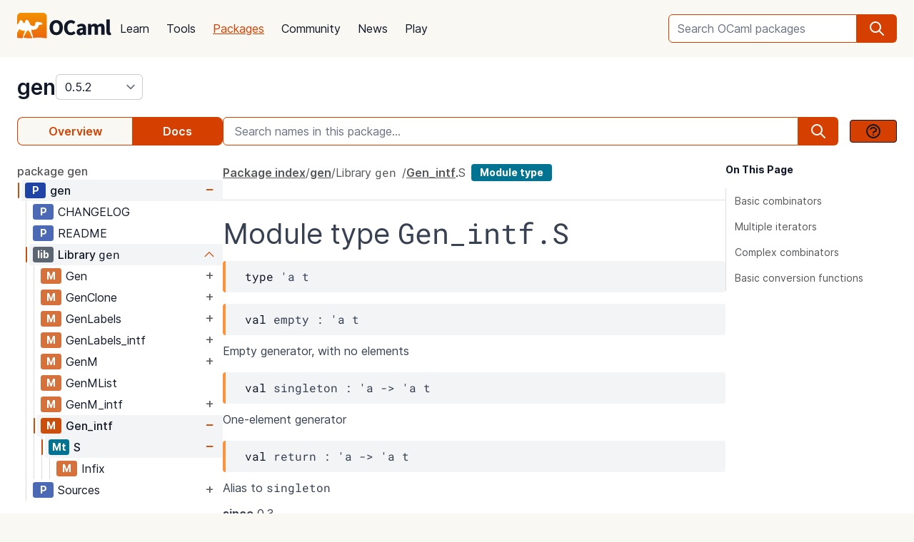

--- FILE ---
content_type: text/html; charset=utf-8
request_url: https://ocaml.org/p/gen/0.5.2/doc/gen/Gen_intf/module-type-S/index.html
body_size: 27433
content:
<!DOCTYPE html>
<html lang="en">
  <head id="htmx-head">
    <meta charset="utf-8">
    <meta name="viewport" content="width=device-width, initial-scale=1, shrink-to-fit=no">
    
    <meta name="description" content="gen 0.5.2: Iterators for OCaml, both restartable and consumable">
    
    <meta name="twitter:title" content="gen 0.5.2 · OCaml Package">
    
    <meta name="twitter:description" content="gen 0.5.2: Iterators for OCaml, both restartable and consumable">
    
    <meta name="twitter:image" content="https://ocaml.org/_/MWIyY2ZmMWM5YzdkYWNmYWI4NGQ0MDBjOGFiZTYxOTg/ocaml_org_social_media.png">
    <meta property="og:site_name" content="OCaml">
    <meta property="og:type" content="object">
    <meta property="og:title" content="gen 0.5.2 · OCaml Package">
    
    <meta property="og:description" content="gen 0.5.2: Iterators for OCaml, both restartable and consumable">
    
    <meta name="og:image" content="https://ocaml.org/_/MWIyY2ZmMWM5YzdkYWNmYWI4NGQ0MDBjOGFiZTYxOTg/ocaml_org_social_media.png">
    <meta name="theme-color" content="#fff" >
    <meta name="color-scheme" content="white">
    
    <meta name="ahrefs-site-verification" content="6ff715b377cdcd566334b44ae8888791189ce24640c8a403eacdc3bcbaa9449b">
    <link rel="canonical" href="https://ocaml.org/p/gen/0.5.2/doc//p/gen/0.5.2/doc/index.html">
    
    <link rel="icon" type="image/x-icon" href="/_/ZDJmMjgzN2NkZmJlMzgxNGQxMTMxNGVlMzk1NzZkN2I/favicon.ico">
    <link rel="manifest" href="/manifest.json">
    
    <link rel="stylesheet" href="/_/ZDBlYzBjZTdmOGJmMGE2YmY3YjNmOGNkNGZkMmQ5ZWU/css/main.css">
    
    <link rel="stylesheet" href="/_/YjkzYTY5MGM5ZjdiZTQ5MWM3ZDBiMzFiZDUyNzEwOWM/css/doc.css">
    
    <link rel="stylesheet" href="/_/NmFjYjY5ZmIxYWRhMWQxMTQxODM4ZDEwYTgwMDcwNmI/vendors/font-files/inter.css">
    <link rel="stylesheet" href="/_/YjM3OGY4YzIwN2E2ZmUxZTczOWVkNDQwZWRhMDU0MGM/vendors/font-files/roboto-mono.css">
    <script defer src="/_/OWYyZDQyZjg4MTFlNWEzZjE4ZGY0YWM0OTU1NGEzYTI/vendors/alpine-clipboard.js"></script>
    <script defer src="/_/NGI1NjQzZjdkODY0MTY2MmViNThhM2VlZTYwMDk3NTI/vendors/alpine.min.js"></script>
    <script defer src="/_/YTNhODI2Yzg0Yzk4M2ZiNDcxYmRiYzdhY2FiN2Y0OWQ/vendors/htmx.min.js"></script>
    <!-- FIXME: remove plausible script when Plausible is retired -->
    <script defer data-domain="ocaml.org" src="https://plausible.ci.dev/js/script.js"></script>
    <script>
        !function(t,e){var o,n,p,r;e.__SV||(window.posthog=e,e._i=[],e.init=function(i,s,a){function g(t,e){var o=e.split(".");2==o.length&&(t=t[o[0]],e=o[1]),t[e]=function(){t.push([e].concat(Array.prototype.slice.call(arguments,0)))}}(p=t.createElement("script")).type="text/javascript",p.crossOrigin="anonymous",p.async=!0,p.src=s.api_host.replace(".i.posthog.com","-assets.i.posthog.com")+"/static/array.js",(r=t.getElementsByTagName("script")[0]).parentNode.insertBefore(p,r);var u=e;for(void 0!==a?u=e[a]=[]:a="posthog",u.people=u.people||[],u.toString=function(t){var e="posthog";return"posthog"!==a&&(e+="."+a),t||(e+=" (stub)"),e},u.people.toString=function(){return u.toString(1)+".people (stub)"},o="init me ws ys ps bs capture je Di ks register register_once register_for_session unregister unregister_for_session Ps getFeatureFlag getFeatureFlagPayload isFeatureEnabled reloadFeatureFlags updateEarlyAccessFeatureEnrollment getEarlyAccessFeatures on onFeatureFlags onSurveysLoaded onSessionId getSurveys getActiveMatchingSurveys renderSurvey canRenderSurvey canRenderSurveyAsync identify setPersonProperties group resetGroups setPersonPropertiesForFlags resetPersonPropertiesForFlags setGroupPropertiesForFlags resetGroupPropertiesForFlags reset get_distinct_id getGroups get_session_id get_session_replay_url alias set_config startSessionRecording stopSessionRecording sessionRecordingStarted captureException loadToolbar get_property getSessionProperty Es $s createPersonProfile Is opt_in_capturing opt_out_capturing has_opted_in_capturing has_opted_out_capturing clear_opt_in_out_capturing Ss debug xs getPageViewId captureTraceFeedback captureTraceMetric".split(" "),n=0;n<o.length;n++)g(u,o[n]);e._i.push([i,s,a])},e.__SV=1)}(document,window.posthog||[]);
        posthog.init('phc_OCqqItGZelQ6GJ5spVGiClX6FMqxWoDGBloGJVVSY5n', {
            api_host: 'https://posthog.ci.dev',
            person_profiles: 'identified_only', // or 'always' to create profiles for anonymous users as well
            enable_heatmaps: true,
        })
    </script>
    
    <link rel="search" href="/opensearch.xml" type="application/opensearchdescription+xml" title="OCaml">
    <title>gen 0.5.2 · OCaml Package</title>
  </head>

  <body>
    <script>
      if (localStorage.theme === 'dark' || (!('theme' in localStorage) && window.matchMedia && window.matchMedia('(prefers-color-scheme: dark)').matches)) {
        document.body.classList.add("dark");
      } else {
        document.body.classList.remove("dark");
      }
    </script>
    

    <header
  class="h-20 flex items-center bg-sand dark:bg-dark-background_navigation"
  x-data="{ open: false }">
  <nav class="container-fluid wide header flex justify-between items-center gap-5 xl:gap-8">
    <ul class="order-0 space space-x-5 xl:space-x-8 items-center flex text-content font-medium dark:text-title dark:text-opacity-60 dark:font-semibold">
      <li style="width:132px">
        <a href="/" class="block pb-2">
          <img src="/_/MDBjN2M4YjIxY2Y1YWExZWE3Njk4M2FiZTg1NWZjNTM/logo-with-name.svg" width="132" alt="OCaml logo" class="dark:hidden">
          <img src="/_/MTE3YWE5YzJlZmExNmYyMmI3ZmEwYjliMDEwNDBkMDY/logo-with-name-white.svg" width="132" alt="OCaml logo" class="hidden dark:inline">
        </a>
      </li>
    </ul>
    <ul class="order-2 hidden lg:flex items-center">
      <li>
        <form
           x-data="{ row: null, col: 0, max: 0, total: 0 }"
       @submit="if (row !== null) { window.location = document.getElementById('package-autocomplete-'+row+'-'+col).getAttribute('href'); $event.stopPropagation(); $event.preventDefault(); return false }" 
          action="/packages/search" method="GET">
          <div class="dropdown-container flex items-center justify-center h-10 rounded-md focus-within:outline-primary_25 dark:focus-within:outline-dark-primary_40 focus-within:outline focus-within:outline-2 lg:w-56 xl:w-80" tabindex="0">
  <label for="q" class="sr-only">Search OCaml packages</label>
  <input
      type="search"
      name="q"
      placeholder="Search OCaml packages"
      @keydown.escape="$event.target.blur()"
      class="bg-white dark:bg-dark-card text-title dark:text-dark-title h-full w-full font-normal focus:border-primary dark:focus:border-dark-primary focus:ring-0 border-primary dark:border-dark-primary rounded-md rounded-r-none px-3 py-1 placeholder-text-content dark:placeholder:text-dark-content appearance-none focus:outline-none"
      @keydown.stop   @keyup.down="if (row === null) { row = 0; col = 0; } else { row +=1; if (row > max) { row = max } }"
        @keyup.up="if (row !== null) { row -=1; if (row < 0) { row = null } }"
        @keyup.right="if (col < 1) col++"
        @keyup.left="if (col >= 1) col--"
        :aria-activedescendant="row !== null ? 'package-autocomplete-'+row+'-'+col : null"

        hx-get="/packages/autocomplete"
        hx-params="q"
        hx-trigger="keyup changed, search"
        hx-target="#header-search-results"
        hx-indicator="#header-search-indicator"
        autocomplete="off"
        
  >
  
  <button
      aria-label="search"
      class="h-full flex items-center justify-center rounded-r-md bg-primary dark:bg-dark-primary text-white dark:text-dark-white px-4"
      type="submit"
  ><svg xmlns="http://www.w3.org/2000/svg" class="w-6 h-6" fill="none" viewBox="0 0 24 24" stroke="currentColor" aria-hidden="true">
  <path stroke-linecap="round" stroke-linejoin="round" stroke-width="2" d="M21 21l-6-6m2-5a7 7 0 11-14 0 7 7 0 0114 0z" />
</svg>

</button>

  <div class="dropdown w-full lg:w-[32rem] xl:w-[32rem] z-10 absolute rounded-md mt-12 shadow-2xl top-1 p-2 bg-background dark:bg-dark-background shadow-3xl dark:outline dark:outline-1 dark:outline-primary">
    <div id="header-search-results" aria-live="polite"></div>
<a class="flex py-2 px-2 mx-2 gap-4 hover:bg-primary_nav_block_hover_10 dark:hover:bg-dark-primary_nav_block_hover_10 font-normal rounded-md text-primary dark:text-dark-primary" href="/api">
  Standard Library API
  <svg xmlns="http://www.w3.org/2000/svg" class="w-6 h-6" fill="none" viewBox="0 0 24 24" stroke="currentColor" aria-hidden="true">
  <path stroke-linecap="round" stroke-linejoin="round" stroke-width="2" d="M10 6H6a2 2 0 00-2 2v10a2 2 0 002 2h10a2 2 0 002-2v-4M14 4h6m0 0v6m0-6L10 14"></path>
</svg>


</a>

</div>

</div>


        </form>
      </li>
    </ul>
    <ul class="order-1 mr-auto items-center hidden lg:flex font-medium dark:text-white dark:text-opacity-60 dark:font-semibold">
      
      <li><a href="/docs" class="block font-normal py-3 mg:py-4 px-1 lg:px-3 hover:text-primary dark:hover:text-dark-primary text-title dark:text-dark-title">Learn</a>


</li>
      
      <li><a href="/tools" class="block font-normal py-3 mg:py-4 px-1 lg:px-3 hover:text-primary dark:hover:text-dark-primary text-title dark:text-dark-title">Tools</a>


</li>
      
      <li><a href="/packages" class="block font-normal py-3 mg:py-4 px-1 lg:px-3 hover:text-primary dark:hover:text-dark-primary text-primary dark:text-dark-primary underline">Packages</a>


</li>
      
      <li><a href="/community" class="block font-normal py-3 mg:py-4 px-1 lg:px-3 hover:text-primary dark:hover:text-dark-primary text-title dark:text-dark-title">Community</a>


</li>
      
      <li><a href="/changelog" class="block font-normal py-3 mg:py-4 px-1 lg:px-3 hover:text-primary dark:hover:text-dark-primary text-title dark:text-dark-title">News</a>


</li>
      
      <li><a href="/play" class="block font-normal py-3 mg:py-4 px-1 lg:px-3 hover:text-primary dark:hover:text-dark-primary text-title dark:text-dark-title">Play</a>


</li>
      
    </ul>
    
    <ul class="order-1 lg:hidden flex items-center">
      <li
        class="h-12 w-12 hover:bg-primary_25 dark:hover:bg-primary_20 flex items-center justify-center rounded-full text-content dark:text-dark-title">
        <button aria-label="open menu" @click="open = ! open">
          <svg xmlns="http://www.w3.org/2000/svg" class="h-8 w-8" fill="none" viewBox="0 0 24 24" stroke="currentColor" aria-hidden="true">
  <path stroke-linecap="round" stroke-linejoin="round" stroke-width="2" d="M4 6h16M4 10h16M4 14h16M4 18h16" />
</svg>


        </button>
      </li>
    </ul>
  </nav>

  <div class="bg-black fixed w-full h-full left-0 top-0 opacity-60 z-40" x-show='open' x-cloak></div>

  <nav class="z-50 h-full fixed right-0 top-0 max-w-full w-96 bg-background dark:bg-dark-background shadow-lg" x-show="open" x-cloak
    @click.away="open = false" x-transition:enter="transition duration-200 ease-out"
    x-transition:enter-start="translate-x-full" x-transition:leave="transition duration-100 ease-in"
    x-transition:leave-end="translate-x-full">
    <ul class="text-content p-6 font-semibold">
      <li class="flex justify-between items-center">
        <a href="/">
          <img src="/_/MDBjN2M4YjIxY2Y1YWExZWE3Njk4M2FiZTg1NWZjNTM/logo-with-name.svg" width="132" alt="OCaml logo" class="dark:hidden">
          <img src="/_/MTE3YWE5YzJlZmExNmYyMmI3ZmEwYjliMDEwNDBkMDY/logo-with-name-white.svg" width="132" alt="OCaml logo" class="hidden dark:inline">
        </a>

        <div class=""
          x-on:click="open = false">
          <button aria-label="close" class="text-content dark:text-dark-title">
            <svg xmlns="http://www.w3.org/2000/svg" class="h-8 w-8" fill="none" viewBox="0 0 24 24" stroke="currentColor" aria-hidden="true">
  <path stroke-linecap="round" stroke-linejoin="round" stroke-width="2" d="M6 18L18 6M6 6l12 12" />
</svg>


          </button>
        </div>
      </li>
      <li class="mt-6 mb-3">
        <form action="/packages/search" method="GET">
          <div class="dropdown-container flex items-center justify-center h-10 rounded-md focus-within:outline-primary_25 dark:focus-within:outline-dark-primary_40 focus-within:outline focus-within:outline-2 " tabindex="0">
  <label for="q" class="sr-only">Search OCaml packages</label>
  <input
      type="search"
      name="q"
      placeholder="Search OCaml packages"
      @keydown.escape="$event.target.blur()"
      class="bg-white dark:bg-dark-card text-title dark:text-dark-title h-full w-full font-normal focus:border-primary dark:focus:border-dark-primary focus:ring-0 border-primary dark:border-dark-primary rounded-md rounded-r-none px-3 py-1 placeholder-text-content dark:placeholder:text-dark-content appearance-none focus:outline-none"
      
  >
  
  <button
      aria-label="search"
      class="h-full flex items-center justify-center rounded-r-md bg-primary dark:bg-dark-primary text-white dark:text-dark-white px-4"
      type="submit"
  ><svg xmlns="http://www.w3.org/2000/svg" class="w-6 h-6" fill="none" viewBox="0 0 24 24" stroke="currentColor" aria-hidden="true">
  <path stroke-linecap="round" stroke-linejoin="round" stroke-width="2" d="M21 21l-6-6m2-5a7 7 0 11-14 0 7 7 0 0114 0z" />
</svg>

</button>

  
</div>


        </form>
      </li>

      
      <li><a href="/docs" class="block font-normal py-3 mg:py-4 px-1 lg:px-3 hover:text-primary dark:hover:text-dark-primaryblock text-title dark:text-dark-title">Learn</a>


</li>
      
      <li><a href="/tools" class="block font-normal py-3 mg:py-4 px-1 lg:px-3 hover:text-primary dark:hover:text-dark-primaryblock text-title dark:text-dark-title">Tools</a>


</li>
      
      <li><a href="/packages" class="block font-normal py-3 mg:py-4 px-1 lg:px-3 hover:text-primary dark:hover:text-dark-primaryblock text-primary dark:text-dark-primary underline">Packages</a>


</li>
      
      <li><a href="/community" class="block font-normal py-3 mg:py-4 px-1 lg:px-3 hover:text-primary dark:hover:text-dark-primaryblock text-title dark:text-dark-title">Community</a>


</li>
      
      <li><a href="/changelog" class="block font-normal py-3 mg:py-4 px-1 lg:px-3 hover:text-primary dark:hover:text-dark-primaryblock text-title dark:text-dark-title">News</a>


</li>
      
      <li><a href="/play" class="block font-normal py-3 mg:py-4 px-1 lg:px-3 hover:text-primary dark:hover:text-dark-primaryblock text-title dark:text-dark-title">Play</a>


</li>
      
      <li>
        <a href="/api" class="flex py-3 px-1 gap-4 font-semibold text-primary dark:text-dark-primary">Standard Library API<svg xmlns="http://www.w3.org/2000/svg" class="w-6 h-6" fill="none" viewBox="0 0 24 24" stroke="currentColor" aria-hidden="true">
  <path stroke-linecap="round" stroke-linejoin="round" stroke-width="2" d="M10 6H6a2 2 0 00-2 2v10a2 2 0 002 2h10a2 2 0 002-2v-4M14 4h6m0 0v6m0-6L10 14"></path>
</svg>

</a>
      </li>
      <li class="mt-3 mb-6">
        <a href="/docs/get-started" class="w-full rounded font-normal py-3 px-7 flex items-center justify-center bg-primary dark:bg-dark-primary text-white dark:text-dark-title">Get started</a>
      </li>
      <li>
        <div class="space-x-6 text-2xl flex items-center">
          <a aria-label="OCaml's Discord" href="https://discord.gg/cCYQbqN" class="opacity-60 hover:opacity-100 text-content dark:text-dark-title hover:text-primary dark:hover:text-dark-primary">
            <svg xmlns="http://www.w3.org/2000/svg" class="w-6 h-6" fill="currentColor" viewBox="0 0 24 24" aria-hidden="true">
  <path fill-rule="evenodd" d="M18.9419 5.29661C17.6473 4.69088 16.263 4.25066 14.8157 4C14.638 4.32134 14.4304 4.75355 14.2872 5.09738C12.7487 4.86601 11.2245 4.86601 9.7143 5.09738C9.57116 4.75355 9.3588 4.32134 9.17947 4C7.73067 4.25066 6.3448 4.6925 5.05016 5.29982C2.43887 9.24582 1.73099 13.0938 2.08493 16.8872C3.81688 18.1805 5.49534 18.9662 7.14548 19.4804C7.55291 18.9196 7.91628 18.3235 8.22931 17.6953C7.63313 17.4688 7.06211 17.1892 6.52256 16.8647C6.6657 16.7586 6.80571 16.6478 6.94098 16.5337C10.2318 18.0729 13.8074 18.0729 17.0589 16.5337C17.1958 16.6478 17.3358 16.7586 17.4774 16.8647C16.9362 17.1908 16.3637 17.4704 15.7675 17.697C16.0805 18.3235 16.4423 18.9212 16.8513 19.4819C18.503 18.9678 20.183 18.1822 21.915 16.8872C22.3303 12.4897 21.2056 8.67705 18.9419 5.29661ZM8.67765 14.5543C7.68977 14.5543 6.87963 13.632 6.87963 12.509C6.87963 11.3859 7.67247 10.4621 8.67765 10.4621C9.68285 10.4621 10.493 11.3843 10.4757 12.509C10.4772 13.632 9.68285 14.5543 8.67765 14.5543ZM15.3223 14.5543C14.3344 14.5543 13.5243 13.632 13.5243 12.509C13.5243 11.3859 14.3171 10.4621 15.3223 10.4621C16.3275 10.4621 17.1376 11.3843 17.1203 12.509C17.1203 13.632 16.3275 14.5543 15.3223 14.5543Z" clip-rule="evenodd" />
</svg>


          </a>
          <a aria-label="The OCaml Compiler on GitHub" href="https://github.com/ocaml/ocaml" class="opacity-60 hover:opacity-100 text-content dark:text-dark-title hover:text-primary dark:hover:text-dark-primary">
            <svg xmlns="http://www.w3.org/2000/svg" class="w-6 h-6" fill="currentColor" viewBox="0 0 24 24" aria-hidden="true">
  <path fill-rule="evenodd" d="M12 2C6.477 2 2 6.484 2 12.017c0 4.425 2.865 8.18 6.839 9.504.5.092.682-.217.682-.483 0-.237-.008-.868-.013-1.703-2.782.605-3.369-1.343-3.369-1.343-.454-1.158-1.11-1.466-1.11-1.466-.908-.62.069-.608.069-.608 1.003.07 1.531 1.032 1.531 1.032.892 1.53 2.341 1.088 2.91.832.092-.647.35-1.088.636-1.338-2.22-.253-4.555-1.113-4.555-4.951 0-1.093.39-1.988 1.029-2.688-.103-.253-.446-1.272.098-2.65 0 0 .84-.27 2.75 1.026A9.564 9.564 0 0112 6.844c.85.004 1.705.115 2.504.337 1.909-1.296 2.747-1.027 2.747-1.027.546 1.379.202 2.398.1 2.651.64.7 1.028 1.595 1.028 2.688 0 3.848-2.339 4.695-4.566 4.943.359.309.678.92.678 1.855 0 1.338-.012 2.419-.012 2.747 0 .268.18.58.688.482A10.019 10.019 0 0022 12.017C22 6.484 17.522 2 12 2z" clip-rule="evenodd" />
</svg>


          </a>
          <a aria-label="The OCaml Language Twitter Account" href="https://twitter.com/ocaml_org" class="opacity-60 hover:opacity-100 text-content dark:text-dark-title hover:text-primary dark:hover:text-dark-primary">
            <svg xmlns="http://www.w3.org/2000/svg" class="w-6 h-6" fill="currentColor" viewBox="0 0 24 24" aria-hidden="true">
  <path d="M8.29 20.251c7.547 0 11.675-6.253 11.675-11.675 0-.178 0-.355-.012-.53A8.348 8.348 0 0022 5.92a8.19 8.19 0 01-2.357.646 4.118 4.118 0 001.804-2.27 8.224 8.224 0 01-2.605.996 4.107 4.107 0 00-6.993 3.743 11.65 11.65 0 01-8.457-4.287 4.106 4.106 0 001.27 5.477A4.072 4.072 0 012.8 9.713v.052a4.105 4.105 0 003.292 4.022 4.095 4.095 0 01-1.853.07 4.108 4.108 0 003.834 2.85A8.233 8.233 0 012 18.407a11.616 11.616 0 006.29 1.84" />
</svg>


          </a>
        </div>
      </li>
    </ul>
  </nav>
</header>
<script>
  window.addEventListener('keydown', function(event) { 
    if (event.key === "/") {
      // Check if the focused element is inside #editor1
      if (document.activeElement.closest("#editor1")) {
        return;
      }

      event.preventDefault(); 
      document.querySelector("input[type='search']").focus()
    }
  });
</script>


    <main class="bg-background dark:bg-dark-background"><div class="bg-background dark:bg-dark-background"
  x-on:click="search_instructions = false"
  x-data="{ sidebar: window.matchMedia('(min-width: 48em)').matches, 'search_instructions': false }" @resize.window="sidebar = window.matchMedia('(min-width: 48em)').matches" x-on:close-sidebar="sidebar=window.matchMedia('(min-width: 48em)').matches"
  >
  <div class="pt-6">
    <div class="container-fluid wide">
      <div class="flex justify-between flex-col md:flex-row">
        <div class="flex flex-col items-baseline" id="htmx-breadcrumbs">
          <div class="flex gap-4">
  <h1 class="m-0 text-3xl"><span class="sr-only">package </span><a class="font-semibold text-3xl text-title dark:text-dark-title" href="/p/gen/0.5.2">gen</a></h1>
  <select id="version" name="version" aria-label="version" onchange="location = this.value;"
    class="leading-8 appearance-none cursor-pointer py-0 rounded-md border border-separator_20 dark:border-dark-separator_30 text:title dark:text-dark-title bg-white dark:bg-dark-card pr-8"
    style="background-position: right 0.25rem center">
    
<option value="/p/gen/latest/doc/gen/Gen_intf/module-type-S/index.html" >
  latest (1.1)
</option>

<option value="/p/gen/1.1/doc/gen/Gen_intf/module-type-S/index.html" >
  1.1
</option>

<option value="/p/gen/1.0/doc/gen/Gen_intf/module-type-S/index.html" >
  1.0
</option>

<option value="/p/gen/0.5.3/doc/gen/Gen_intf/module-type-S/index.html" >
  0.5.3
</option>

<option value="/p/gen/0.5.2/doc/gen/Gen_intf/module-type-S/index.html" selected>
  0.5.2
</option>

<option value="/p/gen/0.5.1/doc/gen/Gen_intf/module-type-S/index.html" >
  0.5.1
</option>

<option value="/p/gen/0.5/doc/gen/Gen_intf/module-type-S/index.html" >
  0.5
</option>

<option value="/p/gen/0.2.2/doc/gen/Gen_intf/module-type-S/index.html" >
  0.2.2
</option>

  </select>
</div>


        </div>
      </div>
      <button :title='(sidebar? "close" : "open")+" sidebar"' class="flex items-center bg-[#D54000] p-4 z-30 rounded-full text-white shadow-custom bottom-24 md:bottom-36 fixed md:hidden right-10"
      x-on:click="sidebar = ! sidebar">
        <svg xmlns="http://www.w3.org/2000/svg" class="h-6 w-6" fill="currentColor" viewBox="0 0 24 24" >
  <path d="M14.25 14.375H19.875C20.4962 14.375 21 13.8712 21 13.25V9.875C21 9.25377 20.4962 8.75 19.875 8.75H14.25C13.6288 8.75 13.125 9.25377 13.125 9.875V11H7.5V7.625H9.75C10.3712 7.625 10.875 7.12122 10.875 6.5V3.125C10.875 2.50378 10.3712 2 9.75 2H4.125C3.50378 2 3 2.50378 3 3.125V6.5C3 7.12122 3.50378 7.625 4.125 7.625H6.375V19.4375C6.375 19.7482 6.62677 20 6.9375 20H13.125V21.125C13.125 21.7462 13.6288 22.25 14.25 22.25H19.875C20.4962 22.25 21 21.7462 21 21.125V17.75C21 17.1288 20.4962 16.625 19.875 16.625H14.25C13.6288 16.625 13.125 17.1288 13.125 17.75V18.875H7.5V12.125H13.125V13.25C13.125 13.8712 13.6288 14.375 14.25 14.375ZM14.25 9.875H19.875V13.25H14.25V9.875ZM4.125 6.5V3.125H9.75V6.5H4.125ZM14.25 17.75H19.875V21.125H14.25V17.75Z"/>
</svg>


      </button>
      <div class="fixed z-10 inset-0 bg-tertiary_25 backdrop-blur-sm md:hidden"
        :class='sidebar ? "" : "hidden"' aria-hidden="true" x-on:click="sidebar = ! sidebar">
      </div>

      <button title="search" class="flex items-center bg-[#D54000] p-4 z-30 rounded-full text-white shadow-custom bottom-40 fixed right-10 md:hidden"
      x-on:click="document.getElementById('in-package-search-input').focus();">
        <svg xmlns="http://www.w3.org/2000/svg" class="h-6 w-6" fill="none" viewBox="0 0 24 24" stroke="currentColor" aria-hidden="true">
  <path stroke-linecap="round" stroke-linejoin="round" stroke-width="2" d="M21 21l-6-6m2-5a7 7 0 11-14 0 7 7 0 0114 0z" />
</svg>


        <span class="hidden md:flex font-semibold px-2">search</span>
      </button>

      <div class="flex gap-4 xl:gap-10 flex-col md:flex-row mt-6">
        <ol class="flex w-full md:w-60 lg:w-72 flex-shrink-0">
          <li class="flex flex-auto">
            <a class="w-full h-10 flex justify-center rounded-l-lg p-1 items-center font-semibold border border-r-0 border-primary dark:border-dark-primary text-primary dark:text-dark-primary bg-sand dark:bg-dark-card" href="/p/gen/0.5.2">Overview</a>
          </li>
            
            <li class="flex flex-auto">
              <a class="w-full h-10 flex justify-center rounded-r-lg p-1 items-center font-semibold border border-l-0  border-primary dark:border-dark-primary bg-primary dark:bg-dark-primary text-white dark:text-dark-title" href="/p/gen/0.5.2/doc/index.html">Docs</a>
            </li>
            
          </li>
        </ol>

        <div id="in-package-search" class="relative w-full">
          <div class="flex w-full items-center overflow-hidden">
            
              <input id="in-package-search-input" type="search" name="q" class="min-w-0 focus:border-primary dark:focus:border-dark-primary focus:ring-0 bg-white dark:bg-dark-card text-title dark:text-dark-title border-primary dark:border-dark-primary h-10 rounded-l-md appearance-none px-4 flex-grow placeholder-text-content dark:placeholder:text-dark-content"
                tabindex="1"
                autocomplete="off"
                aria-owns="in-package-search-results"
                aria-expanded="false"
                aria-autocomplete="list"
                aria-describedby="search-instructions"
                placeholder="Search names in this package..."
                onfocus="this.select(); this.setAttribute('aria-expanded', true)"
                onblur="this.setAttribute('aria-expanded', false)"
                >
              <div aria-hidden="true" class="h-10 rounded-r-md bg-primary dark:bg-dark-primary text-white dark:text-dark-white flex items-center justify-center px-4">
                <svg xmlns="http://www.w3.org/2000/svg" class="w-6 h-6" fill="none" viewBox="0 0 24 24" stroke="currentColor" aria-hidden="true">
  <path stroke-linecap="round" stroke-linejoin="round" stroke-width="2" d="M21 21l-6-6m2-5a7 7 0 11-14 0 7 7 0 0114 0z" />
</svg>


              </div>
              <button class="ml-4 btn btn-sm" @click.prevent.stop="search_instructions = !search_instructions" title="show search instructions">
              <svg xmlns="http://www.w3.org/2000/svg" class="w-6 h-6" fill="none" viewBox="0 0 24 24" stroke-width="1.5" stroke="currentColor">
  <path stroke-linecap="round" stroke-linejoin="round" stroke-width="2" d="M8.228 9c.549-1.165 2.03-2 3.772-2 2.21 0 4 1.343 4 3 0 1.4-1.278 2.575-3.006 2.907-.542.104-.994.54-.994 1.093m0 3h.01M21 12a9 9 0 11-18 0 9 9 0 0118 0z"></path>
</svg>


              </button>
            
          </div>

          <div id="search-instructions" x-show="search_instructions" class="absolute top-12 p-4 right-0 left-0 bg-background dark:bg-dark-background z-[22] w-full max-h-[60vh] overflow-y-auto border rounded-lg shadow-xl">
            <div class="prose dark:prose-invert text-sm">
  <p>You can search for identifiers within the package.</p>
  <p>in-package search v0.2.0</p>
</div>


          </div>

          <div id="in-package-search-results" aria-live="polite" class="absolute top-12 right-0 left-0 bg-background dark:bg-dark-background z-20 w-full max-h-[60vh] overflow-y-auto border rounded-lg shadow-xl">
          </div>
        </div>
      </div>

      <div class="flex md:gap-4 xl:gap-10">
        <div
          class="p-10 z-20 bg-background dark:bg-dark-background flex-col fixed h-screen overflow-auto md:flex left-0 top-0 md:sticky w-80 md:w-60 lg:w-72 md:px-0 md:pt-6 md:pb-24"
          x-show="sidebar" x-transition:enter="transition duration-200 ease-out"
          x-transition:enter-start="-translate-x-full" x-transition:leave="transition duration-100 ease-in"
          x-transition:leave-end="-translate-x-full">
          <div class="flex flex-col font-normal text-content dark:text-dark-content" id="htmx-sidebar">
  
  <div class="xl:hidden mb-6 xl:mb-0">
  <div
  x-data='toc'
  @scroll.window="scrollY = window.scrollY"
  @resize.window="setTimeout(() => sectionYPositions = computeSectionYPositions($el), 10)"
  x-init="setTimeout(() => sectionYPositions = computeSectionYPositions($el), 10)"
  >
  
  <div class="font-bold text-title dark:text-dark-title text-sm mb-4">On This Page</div>
  <ol class="leading-6 text-sm border-l">
    
      <li>
        <a href="#basic-combinators" class="text-content dark:text-dark-content py-1 pl-2 pr-1 block transition-colors border-l-4 border-t-2 border-b-2 border-r-2 border-transparent rounded"
          :class='isWithin(scrollY, "#basic-combinators", sectionYPositions) ? "font-semibold border-l-primary dark:border-l-dark-primary text-title dark:text-dark-title bg-primary_nav_block_hover_10 dark:bg-primary_nav_block_hover_10": "hover:text-title dark:hover:text-dark-title"'
          :style='isWithin(scrollY, "#basic-combinators", sectionYPositions) ? "letter-spacing: -0.012em;" : ""'
        >
          Basic combinators
        </a>
          
        
      <li>
        <a href="#multiple-iterators" class="text-content dark:text-dark-content py-1 pl-2 pr-1 block transition-colors border-l-4 border-t-2 border-b-2 border-r-2 border-transparent rounded"
          :class='isWithin(scrollY, "#multiple-iterators", sectionYPositions) ? "font-semibold border-l-primary dark:border-l-dark-primary text-title dark:text-dark-title bg-primary_nav_block_hover_10 dark:bg-primary_nav_block_hover_10": "hover:text-title dark:hover:text-dark-title"'
          :style='isWithin(scrollY, "#multiple-iterators", sectionYPositions) ? "letter-spacing: -0.012em;" : ""'
        >
          Multiple iterators
        </a>
          
        
      <li>
        <a href="#complex-combinators" class="text-content dark:text-dark-content py-1 pl-2 pr-1 block transition-colors border-l-4 border-t-2 border-b-2 border-r-2 border-transparent rounded"
          :class='isWithin(scrollY, "#complex-combinators", sectionYPositions) ? "font-semibold border-l-primary dark:border-l-dark-primary text-title dark:text-dark-title bg-primary_nav_block_hover_10 dark:bg-primary_nav_block_hover_10": "hover:text-title dark:hover:text-dark-title"'
          :style='isWithin(scrollY, "#complex-combinators", sectionYPositions) ? "letter-spacing: -0.012em;" : ""'
        >
          Complex combinators
        </a>
          
        
      <li>
        <a href="#basic-conversion-functions" class="text-content dark:text-dark-content py-1 pl-2 pr-1 block transition-colors border-l-4 border-t-2 border-b-2 border-r-2 border-transparent rounded"
          :class='isWithin(scrollY, "#basic-conversion-functions", sectionYPositions) ? "font-semibold border-l-primary dark:border-l-dark-primary text-title dark:text-dark-title bg-primary_nav_block_hover_10 dark:bg-primary_nav_block_hover_10": "hover:text-title dark:hover:text-dark-title"'
          :style='isWithin(scrollY, "#basic-conversion-functions", sectionYPositions) ? "letter-spacing: -0.012em;" : ""'
        >
          Basic conversion functions
        </a>
          
        
      </li>
  </ol>
  
</div>


  </div>
  <div class="space-y-6 flex flex-col overflow-x:scroll">
    <div>
    <div x-cloak class="navmap pb-12" x-data='{active:["Z2Vu", "TGlicmFyeSA8Y29kZT5nZW48L2NvZGU+", "R2VuX2ludGY=", "Uw=="]}'>
  
    <a class="py-1 font-medium text-content dark:text-dark-content hover:text-primary dark:hover:text-dark-primary transition-colors" href="/p/gen/0.5.2/doc/index.html">
      package gen
    </a>
  <ul>
    
    <li class="pl-0.5">
      <div x-data="{ open: true }">
  <div x-data='{idPath:["Z2Vu"]}' class="box-border border border-transparent cursor-pointer pl-1 ml-1" :class="{ 'nav-expand': open, 'bg-gray-100 dark:bg-dark-tertiary_bt_hover font-medium dark:font-semibold' : idPath.every((v, i) => v === active[i])}">
    <div class="flex flex-nowrap items-center" title="Page gen">
      <span class="icon-expand" x-on:click="open = ! open" :class="open ? 'open' : ''" >
        <span class=" navmap-tag page-tag"></span>
      </span>
      
      <a href="/p/gen/0.5.2/doc/index.html" x-on:click="open = true ; active = idPath" hx-boost="true" hx-ext="multi-swap" hx-swap="multi:#htmx-head,#htmx-content,#htmx-right-sidebar,#htmx-breadcrumbs" hx-push-url="true" class="flex-1 flex-nowrap py-1 md:py-0.5 pr-1 text-title dark:text-dark-title truncate overflow-hidden truncate text-title dark:text-dark-title transition-colors hover:text-primary">
        gen
      </a>
      <span x-on:click="open = ! open" class="sign-expand mr-2" :class="open ? 'open' : ''"></span>
      
    </div>
  </div>
  <ul x-show="open" class="ml-2.5 border-l border-white transition-colors">
    
      <li>
        <div x-data='{idPath:["Z2Vu", "Q0hBTkdFTE9H"]}' class="box-border border pl-1 ml-1 border-transparent" :class="{ 'bg-gray-200 dark:bg-dark-tertiary_bt_hover font-medium' : idPath.every((v, i) => v === active[i])}">
  <div class="flex flex-nowrap" title="Page CHANGELOG">
    
    <a href="/p/gen/0.5.2/doc/CHANGELOG.html" x-on:click="open = true ; active = idPath" hx-boost="true" hx-ext="multi-swap" hx-swap="multi:#htmx-head,#htmx-content,#htmx-right-sidebar,#htmx-breadcrumbs" hx-push-url="true" class="flex">
    <span class="no-expand"><span class="opacity-80 navmap-tag page-tag"></span></span>
    </a>
    <a href="/p/gen/0.5.2/doc/CHANGELOG.html" x-on:click="open = true ; active = idPath" hx-boost="true" hx-ext="multi-swap" hx-swap="multi:#htmx-head,#htmx-content,#htmx-right-sidebar,#htmx-breadcrumbs" hx-push-url="true" class="flex-1 flex-nowrap py-1 md:py-0.5 pr-1 text-title dark:text-dark-title truncate overflow-hidden truncate text-title dark:text-dark-title transition-colors hover:text-primary">
      CHANGELOG
    </a>
    
  </div>
</div>

      </li>
    
      <li>
        <div x-data='{idPath:["Z2Vu", "UkVBRE1F"]}' class="box-border border pl-1 ml-1 border-transparent" :class="{ 'bg-gray-200 dark:bg-dark-tertiary_bt_hover font-medium' : idPath.every((v, i) => v === active[i])}">
  <div class="flex flex-nowrap" title="Page README">
    
    <a href="/p/gen/0.5.2/doc/README.html" x-on:click="open = true ; active = idPath" hx-boost="true" hx-ext="multi-swap" hx-swap="multi:#htmx-head,#htmx-content,#htmx-right-sidebar,#htmx-breadcrumbs" hx-push-url="true" class="flex">
    <span class="no-expand"><span class="opacity-80 navmap-tag page-tag"></span></span>
    </a>
    <a href="/p/gen/0.5.2/doc/README.html" x-on:click="open = true ; active = idPath" hx-boost="true" hx-ext="multi-swap" hx-swap="multi:#htmx-head,#htmx-content,#htmx-right-sidebar,#htmx-breadcrumbs" hx-push-url="true" class="flex-1 flex-nowrap py-1 md:py-0.5 pr-1 text-title dark:text-dark-title truncate overflow-hidden truncate text-title dark:text-dark-title transition-colors hover:text-primary">
      README
    </a>
    
  </div>
</div>

      </li>
    
      <li>
        <div x-data="{ open: true }">
  <div x-data='{idPath:["Z2Vu", "TGlicmFyeSA8Y29kZT5nZW48L2NvZGU+"]}' class="box-border border border-transparent cursor-pointer pl-1 ml-1" :class="{ 'nav-expand': open, 'bg-gray-100 dark:bg-dark-tertiary_bt_hover font-medium dark:font-semibold' : idPath.every((v, i) => v === active[i])}">
    <div class="flex flex-nowrap items-center" title="Library Library &lt;code&gt;gen&lt;/code&gt;">
      <span class="icon-expand" x-on:click="open = ! open" :class="open ? 'open' : ''" >
        <span class=" navmap-tag library-tag"></span>
      </span>
      
        <span x-on:click="open = ! open" class="flex-1 flex-nowrap py-1 md:py-0.5 pr-1 text-title dark:text-dark-title truncate white-200">
          Library <code>gen</code> 
        </span>
        <span x-on:click="open = ! open" class="arrow-expand mr-2" :class="open ? 'open' : ''"><svg xmlns="http://www.w3.org/2000/svg" class="h-5 w-5" fill="none" viewBox="0 0 24 24" stroke-width="1.5" stroke="currentColor" aria-hidden="true">
    <path stroke-linecap="round" stroke-linejoin="round" d="M19 9l-7 7-7-7" />
</svg>

</span>
      
    </div>
  </div>
  <ul x-show="open" class="ml-2.5 border-l border-white transition-colors">
    
      <li>
        <div x-data="{ open: false }">
  <div x-data='{idPath:["Z2Vu", "TGlicmFyeSA8Y29kZT5nZW48L2NvZGU+", "R2Vu"]}' class="box-border border border-transparent cursor-pointer pl-1 ml-1" :class="{ 'nav-expand': open, 'bg-gray-100 dark:bg-dark-tertiary_bt_hover font-medium dark:font-semibold' : idPath.every((v, i) => v === active[i])}">
    <div class="flex flex-nowrap items-center" title="Module Gen">
      <span class="icon-expand" x-on:click="open = ! open" :class="open ? 'open' : ''" >
        <span class="opacity-80 navmap-tag module-tag"></span>
      </span>
      
      <a href="/p/gen/0.5.2/doc/gen/Gen/index.html" x-on:click="open = true ; active = idPath" hx-boost="true" hx-ext="multi-swap" hx-swap="multi:#htmx-head,#htmx-content,#htmx-right-sidebar,#htmx-breadcrumbs" hx-push-url="true" class="flex-1 flex-nowrap py-1 md:py-0.5 pr-1 text-title dark:text-dark-title truncate overflow-hidden truncate text-title dark:text-dark-title transition-colors hover:text-primary">
        Gen
      </a>
      <span x-on:click="open = ! open" class="sign-expand mr-2" :class="open ? 'open' : ''"></span>
      
    </div>
  </div>
  <ul x-show="open" class="ml-2.5 border-l border-white transition-colors">
    
      <li>
        <div x-data='{idPath:["Z2Vu", "TGlicmFyeSA8Y29kZT5nZW48L2NvZGU+", "R2Vu", "Uw=="]}' class="box-border border pl-1 ml-1 border-transparent" :class="{ 'bg-gray-200 dark:bg-dark-tertiary_bt_hover font-medium' : idPath.every((v, i) => v === active[i])}">
  <div class="flex flex-nowrap" title="Module type S">
    
    <a href="/p/gen/0.5.2/doc/gen/Gen/index.html#module-type-S" x-on:click="open = true ; active = idPath" hx-boost="true" hx-ext="multi-swap" hx-swap="multi:#htmx-head,#htmx-content,#htmx-right-sidebar,#htmx-breadcrumbs" hx-push-url="true" class="flex">
    <span class="no-expand"><span class="opacity-80 navmap-tag module-type-tag"></span></span>
    </a>
    <a href="/p/gen/0.5.2/doc/gen/Gen/index.html#module-type-S" x-on:click="open = true ; active = idPath" hx-boost="true" hx-ext="multi-swap" hx-swap="multi:#htmx-head,#htmx-content,#htmx-right-sidebar,#htmx-breadcrumbs" hx-push-url="true" class="flex-1 flex-nowrap py-1 md:py-0.5 pr-1 text-title dark:text-dark-title truncate overflow-hidden truncate text-title dark:text-dark-title transition-colors hover:text-primary">
      S
    </a>
    
  </div>
</div>

      </li>
    
      <li>
        <div x-data='{idPath:["Z2Vu", "TGlicmFyeSA8Y29kZT5nZW48L2NvZGU+", "R2Vu", "SW5maXg="]}' class="box-border border pl-1 ml-1 border-transparent" :class="{ 'bg-gray-200 dark:bg-dark-tertiary_bt_hover font-medium' : idPath.every((v, i) => v === active[i])}">
  <div class="flex flex-nowrap" title="Module Infix">
    
    <a href="/p/gen/0.5.2/doc/gen/Gen/Infix/index.html" x-on:click="open = true ; active = idPath" hx-boost="true" hx-ext="multi-swap" hx-swap="multi:#htmx-head,#htmx-content,#htmx-right-sidebar,#htmx-breadcrumbs" hx-push-url="true" class="flex">
    <span class="no-expand"><span class="opacity-80 navmap-tag module-tag"></span></span>
    </a>
    <a href="/p/gen/0.5.2/doc/gen/Gen/Infix/index.html" x-on:click="open = true ; active = idPath" hx-boost="true" hx-ext="multi-swap" hx-swap="multi:#htmx-head,#htmx-content,#htmx-right-sidebar,#htmx-breadcrumbs" hx-push-url="true" class="flex-1 flex-nowrap py-1 md:py-0.5 pr-1 text-title dark:text-dark-title truncate overflow-hidden truncate text-title dark:text-dark-title transition-colors hover:text-primary">
      Infix
    </a>
    
  </div>
</div>

      </li>
    
      <li>
        <div x-data="{ open: false }">
  <div x-data='{idPath:["Z2Vu", "TGlicmFyeSA8Y29kZT5nZW48L2NvZGU+", "R2Vu", "UmVzdGFydA=="]}' class="box-border border border-transparent cursor-pointer pl-1 ml-1" :class="{ 'nav-expand': open, 'bg-gray-100 dark:bg-dark-tertiary_bt_hover font-medium dark:font-semibold' : idPath.every((v, i) => v === active[i])}">
    <div class="flex flex-nowrap items-center" title="Module Restart">
      <span class="icon-expand" x-on:click="open = ! open" :class="open ? 'open' : ''" >
        <span class="opacity-80 navmap-tag module-tag"></span>
      </span>
      
      <a href="/p/gen/0.5.2/doc/gen/Gen/Restart/index.html" x-on:click="open = true ; active = idPath" hx-boost="true" hx-ext="multi-swap" hx-swap="multi:#htmx-head,#htmx-content,#htmx-right-sidebar,#htmx-breadcrumbs" hx-push-url="true" class="flex-1 flex-nowrap py-1 md:py-0.5 pr-1 text-title dark:text-dark-title truncate overflow-hidden truncate text-title dark:text-dark-title transition-colors hover:text-primary">
        Restart
      </a>
      <span x-on:click="open = ! open" class="sign-expand mr-2" :class="open ? 'open' : ''"></span>
      
    </div>
  </div>
  <ul x-show="open" class="ml-2.5 border-l border-white transition-colors">
    
      <li>
        <div x-data='{idPath:["Z2Vu", "TGlicmFyeSA8Y29kZT5nZW48L2NvZGU+", "R2Vu", "UmVzdGFydA==", "SW5maXg="]}' class="box-border border pl-1 ml-1 border-transparent" :class="{ 'bg-gray-200 dark:bg-dark-tertiary_bt_hover font-medium' : idPath.every((v, i) => v === active[i])}">
  <div class="flex flex-nowrap" title="Module Infix">
    
    <a href="/p/gen/0.5.2/doc/gen/Gen/Restart/Infix/index.html" x-on:click="open = true ; active = idPath" hx-boost="true" hx-ext="multi-swap" hx-swap="multi:#htmx-head,#htmx-content,#htmx-right-sidebar,#htmx-breadcrumbs" hx-push-url="true" class="flex">
    <span class="no-expand"><span class="opacity-80 navmap-tag module-tag"></span></span>
    </a>
    <a href="/p/gen/0.5.2/doc/gen/Gen/Restart/Infix/index.html" x-on:click="open = true ; active = idPath" hx-boost="true" hx-ext="multi-swap" hx-swap="multi:#htmx-head,#htmx-content,#htmx-right-sidebar,#htmx-breadcrumbs" hx-push-url="true" class="flex-1 flex-nowrap py-1 md:py-0.5 pr-1 text-title dark:text-dark-title truncate overflow-hidden truncate text-title dark:text-dark-title transition-colors hover:text-primary">
      Infix
    </a>
    
  </div>
</div>

      </li>
    
  </ul>
</div>



      </li>
    
      <li>
        <div x-data='{idPath:["Z2Vu", "TGlicmFyeSA8Y29kZT5nZW48L2NvZGU+", "R2Vu", "SU8="]}' class="box-border border pl-1 ml-1 border-transparent" :class="{ 'bg-gray-200 dark:bg-dark-tertiary_bt_hover font-medium' : idPath.every((v, i) => v === active[i])}">
  <div class="flex flex-nowrap" title="Module IO">
    
    <a href="/p/gen/0.5.2/doc/gen/Gen/IO/index.html" x-on:click="open = true ; active = idPath" hx-boost="true" hx-ext="multi-swap" hx-swap="multi:#htmx-head,#htmx-content,#htmx-right-sidebar,#htmx-breadcrumbs" hx-push-url="true" class="flex">
    <span class="no-expand"><span class="opacity-80 navmap-tag module-tag"></span></span>
    </a>
    <a href="/p/gen/0.5.2/doc/gen/Gen/IO/index.html" x-on:click="open = true ; active = idPath" hx-boost="true" hx-ext="multi-swap" hx-swap="multi:#htmx-head,#htmx-content,#htmx-right-sidebar,#htmx-breadcrumbs" hx-push-url="true" class="flex-1 flex-nowrap py-1 md:py-0.5 pr-1 text-title dark:text-dark-title truncate overflow-hidden truncate text-title dark:text-dark-title transition-colors hover:text-primary">
      IO
    </a>
    
  </div>
</div>

      </li>
    
  </ul>
</div>



      </li>
    
      <li>
        <div x-data="{ open: false }">
  <div x-data='{idPath:["Z2Vu", "TGlicmFyeSA8Y29kZT5nZW48L2NvZGU+", "R2VuQ2xvbmU="]}' class="box-border border border-transparent cursor-pointer pl-1 ml-1" :class="{ 'nav-expand': open, 'bg-gray-100 dark:bg-dark-tertiary_bt_hover font-medium dark:font-semibold' : idPath.every((v, i) => v === active[i])}">
    <div class="flex flex-nowrap items-center" title="Module GenClone">
      <span class="icon-expand" x-on:click="open = ! open" :class="open ? 'open' : ''" >
        <span class="opacity-80 navmap-tag module-tag"></span>
      </span>
      
      <a href="/p/gen/0.5.2/doc/gen/GenClone/index.html" x-on:click="open = true ; active = idPath" hx-boost="true" hx-ext="multi-swap" hx-swap="multi:#htmx-head,#htmx-content,#htmx-right-sidebar,#htmx-breadcrumbs" hx-push-url="true" class="flex-1 flex-nowrap py-1 md:py-0.5 pr-1 text-title dark:text-dark-title truncate overflow-hidden truncate text-title dark:text-dark-title transition-colors hover:text-primary">
        GenClone
      </a>
      <span x-on:click="open = ! open" class="sign-expand mr-2" :class="open ? 'open' : ''"></span>
      
    </div>
  </div>
  <ul x-show="open" class="ml-2.5 border-l border-white transition-colors">
    
      <li>
        <div x-data='{idPath:["Z2Vu", "TGlicmFyeSA8Y29kZT5nZW48L2NvZGU+", "R2VuQ2xvbmU=", "SU8="]}' class="box-border border pl-1 ml-1 border-transparent" :class="{ 'bg-gray-200 dark:bg-dark-tertiary_bt_hover font-medium' : idPath.every((v, i) => v === active[i])}">
  <div class="flex flex-nowrap" title="Module IO">
    
    <a href="/p/gen/0.5.2/doc/gen/GenClone/IO/index.html" x-on:click="open = true ; active = idPath" hx-boost="true" hx-ext="multi-swap" hx-swap="multi:#htmx-head,#htmx-content,#htmx-right-sidebar,#htmx-breadcrumbs" hx-push-url="true" class="flex">
    <span class="no-expand"><span class="opacity-80 navmap-tag module-tag"></span></span>
    </a>
    <a href="/p/gen/0.5.2/doc/gen/GenClone/IO/index.html" x-on:click="open = true ; active = idPath" hx-boost="true" hx-ext="multi-swap" hx-swap="multi:#htmx-head,#htmx-content,#htmx-right-sidebar,#htmx-breadcrumbs" hx-push-url="true" class="flex-1 flex-nowrap py-1 md:py-0.5 pr-1 text-title dark:text-dark-title truncate overflow-hidden truncate text-title dark:text-dark-title transition-colors hover:text-primary">
      IO
    </a>
    
  </div>
</div>

      </li>
    
  </ul>
</div>



      </li>
    
      <li>
        <div x-data="{ open: false }">
  <div x-data='{idPath:["Z2Vu", "TGlicmFyeSA8Y29kZT5nZW48L2NvZGU+", "R2VuTGFiZWxz"]}' class="box-border border border-transparent cursor-pointer pl-1 ml-1" :class="{ 'nav-expand': open, 'bg-gray-100 dark:bg-dark-tertiary_bt_hover font-medium dark:font-semibold' : idPath.every((v, i) => v === active[i])}">
    <div class="flex flex-nowrap items-center" title="Module GenLabels">
      <span class="icon-expand" x-on:click="open = ! open" :class="open ? 'open' : ''" >
        <span class="opacity-80 navmap-tag module-tag"></span>
      </span>
      
      <a href="/p/gen/0.5.2/doc/gen/GenLabels/index.html" x-on:click="open = true ; active = idPath" hx-boost="true" hx-ext="multi-swap" hx-swap="multi:#htmx-head,#htmx-content,#htmx-right-sidebar,#htmx-breadcrumbs" hx-push-url="true" class="flex-1 flex-nowrap py-1 md:py-0.5 pr-1 text-title dark:text-dark-title truncate overflow-hidden truncate text-title dark:text-dark-title transition-colors hover:text-primary">
        GenLabels
      </a>
      <span x-on:click="open = ! open" class="sign-expand mr-2" :class="open ? 'open' : ''"></span>
      
    </div>
  </div>
  <ul x-show="open" class="ml-2.5 border-l border-white transition-colors">
    
      <li>
        <div x-data='{idPath:["Z2Vu", "TGlicmFyeSA8Y29kZT5nZW48L2NvZGU+", "R2VuTGFiZWxz", "Uw=="]}' class="box-border border pl-1 ml-1 border-transparent" :class="{ 'bg-gray-200 dark:bg-dark-tertiary_bt_hover font-medium' : idPath.every((v, i) => v === active[i])}">
  <div class="flex flex-nowrap" title="Module type S">
    
    <a href="/p/gen/0.5.2/doc/gen/GenLabels/index.html#module-type-S" x-on:click="open = true ; active = idPath" hx-boost="true" hx-ext="multi-swap" hx-swap="multi:#htmx-head,#htmx-content,#htmx-right-sidebar,#htmx-breadcrumbs" hx-push-url="true" class="flex">
    <span class="no-expand"><span class="opacity-80 navmap-tag module-type-tag"></span></span>
    </a>
    <a href="/p/gen/0.5.2/doc/gen/GenLabels/index.html#module-type-S" x-on:click="open = true ; active = idPath" hx-boost="true" hx-ext="multi-swap" hx-swap="multi:#htmx-head,#htmx-content,#htmx-right-sidebar,#htmx-breadcrumbs" hx-push-url="true" class="flex-1 flex-nowrap py-1 md:py-0.5 pr-1 text-title dark:text-dark-title truncate overflow-hidden truncate text-title dark:text-dark-title transition-colors hover:text-primary">
      S
    </a>
    
  </div>
</div>

      </li>
    
      <li>
        <div x-data='{idPath:["Z2Vu", "TGlicmFyeSA8Y29kZT5nZW48L2NvZGU+", "R2VuTGFiZWxz", "SW5maXg="]}' class="box-border border pl-1 ml-1 border-transparent" :class="{ 'bg-gray-200 dark:bg-dark-tertiary_bt_hover font-medium' : idPath.every((v, i) => v === active[i])}">
  <div class="flex flex-nowrap" title="Module Infix">
    
    <a href="/p/gen/0.5.2/doc/gen/GenLabels/Infix/index.html" x-on:click="open = true ; active = idPath" hx-boost="true" hx-ext="multi-swap" hx-swap="multi:#htmx-head,#htmx-content,#htmx-right-sidebar,#htmx-breadcrumbs" hx-push-url="true" class="flex">
    <span class="no-expand"><span class="opacity-80 navmap-tag module-tag"></span></span>
    </a>
    <a href="/p/gen/0.5.2/doc/gen/GenLabels/Infix/index.html" x-on:click="open = true ; active = idPath" hx-boost="true" hx-ext="multi-swap" hx-swap="multi:#htmx-head,#htmx-content,#htmx-right-sidebar,#htmx-breadcrumbs" hx-push-url="true" class="flex-1 flex-nowrap py-1 md:py-0.5 pr-1 text-title dark:text-dark-title truncate overflow-hidden truncate text-title dark:text-dark-title transition-colors hover:text-primary">
      Infix
    </a>
    
  </div>
</div>

      </li>
    
      <li>
        <div x-data="{ open: false }">
  <div x-data='{idPath:["Z2Vu", "TGlicmFyeSA8Y29kZT5nZW48L2NvZGU+", "R2VuTGFiZWxz", "UmVzdGFydA=="]}' class="box-border border border-transparent cursor-pointer pl-1 ml-1" :class="{ 'nav-expand': open, 'bg-gray-100 dark:bg-dark-tertiary_bt_hover font-medium dark:font-semibold' : idPath.every((v, i) => v === active[i])}">
    <div class="flex flex-nowrap items-center" title="Module Restart">
      <span class="icon-expand" x-on:click="open = ! open" :class="open ? 'open' : ''" >
        <span class="opacity-80 navmap-tag module-tag"></span>
      </span>
      
      <a href="/p/gen/0.5.2/doc/gen/GenLabels/Restart/index.html" x-on:click="open = true ; active = idPath" hx-boost="true" hx-ext="multi-swap" hx-swap="multi:#htmx-head,#htmx-content,#htmx-right-sidebar,#htmx-breadcrumbs" hx-push-url="true" class="flex-1 flex-nowrap py-1 md:py-0.5 pr-1 text-title dark:text-dark-title truncate overflow-hidden truncate text-title dark:text-dark-title transition-colors hover:text-primary">
        Restart
      </a>
      <span x-on:click="open = ! open" class="sign-expand mr-2" :class="open ? 'open' : ''"></span>
      
    </div>
  </div>
  <ul x-show="open" class="ml-2.5 border-l border-white transition-colors">
    
      <li>
        <div x-data='{idPath:["Z2Vu", "TGlicmFyeSA8Y29kZT5nZW48L2NvZGU+", "R2VuTGFiZWxz", "UmVzdGFydA==", "SW5maXg="]}' class="box-border border pl-1 ml-1 border-transparent" :class="{ 'bg-gray-200 dark:bg-dark-tertiary_bt_hover font-medium' : idPath.every((v, i) => v === active[i])}">
  <div class="flex flex-nowrap" title="Module Infix">
    
    <a href="/p/gen/0.5.2/doc/gen/GenLabels/Restart/Infix/index.html" x-on:click="open = true ; active = idPath" hx-boost="true" hx-ext="multi-swap" hx-swap="multi:#htmx-head,#htmx-content,#htmx-right-sidebar,#htmx-breadcrumbs" hx-push-url="true" class="flex">
    <span class="no-expand"><span class="opacity-80 navmap-tag module-tag"></span></span>
    </a>
    <a href="/p/gen/0.5.2/doc/gen/GenLabels/Restart/Infix/index.html" x-on:click="open = true ; active = idPath" hx-boost="true" hx-ext="multi-swap" hx-swap="multi:#htmx-head,#htmx-content,#htmx-right-sidebar,#htmx-breadcrumbs" hx-push-url="true" class="flex-1 flex-nowrap py-1 md:py-0.5 pr-1 text-title dark:text-dark-title truncate overflow-hidden truncate text-title dark:text-dark-title transition-colors hover:text-primary">
      Infix
    </a>
    
  </div>
</div>

      </li>
    
  </ul>
</div>



      </li>
    
      <li>
        <div x-data='{idPath:["Z2Vu", "TGlicmFyeSA8Y29kZT5nZW48L2NvZGU+", "R2VuTGFiZWxz", "SU8="]}' class="box-border border pl-1 ml-1 border-transparent" :class="{ 'bg-gray-200 dark:bg-dark-tertiary_bt_hover font-medium' : idPath.every((v, i) => v === active[i])}">
  <div class="flex flex-nowrap" title="Module IO">
    
    <a href="/p/gen/0.5.2/doc/gen/GenLabels/IO/index.html" x-on:click="open = true ; active = idPath" hx-boost="true" hx-ext="multi-swap" hx-swap="multi:#htmx-head,#htmx-content,#htmx-right-sidebar,#htmx-breadcrumbs" hx-push-url="true" class="flex">
    <span class="no-expand"><span class="opacity-80 navmap-tag module-tag"></span></span>
    </a>
    <a href="/p/gen/0.5.2/doc/gen/GenLabels/IO/index.html" x-on:click="open = true ; active = idPath" hx-boost="true" hx-ext="multi-swap" hx-swap="multi:#htmx-head,#htmx-content,#htmx-right-sidebar,#htmx-breadcrumbs" hx-push-url="true" class="flex-1 flex-nowrap py-1 md:py-0.5 pr-1 text-title dark:text-dark-title truncate overflow-hidden truncate text-title dark:text-dark-title transition-colors hover:text-primary">
      IO
    </a>
    
  </div>
</div>

      </li>
    
  </ul>
</div>



      </li>
    
      <li>
        <div x-data="{ open: false }">
  <div x-data='{idPath:["Z2Vu", "TGlicmFyeSA8Y29kZT5nZW48L2NvZGU+", "R2VuTGFiZWxzX2ludGY="]}' class="box-border border border-transparent cursor-pointer pl-1 ml-1" :class="{ 'nav-expand': open, 'bg-gray-100 dark:bg-dark-tertiary_bt_hover font-medium dark:font-semibold' : idPath.every((v, i) => v === active[i])}">
    <div class="flex flex-nowrap items-center" title="Module GenLabels_intf">
      <span class="icon-expand" x-on:click="open = ! open" :class="open ? 'open' : ''" >
        <span class="opacity-80 navmap-tag module-tag"></span>
      </span>
      
      <a href="/p/gen/0.5.2/doc/gen/GenLabels_intf/index.html" x-on:click="open = true ; active = idPath" hx-boost="true" hx-ext="multi-swap" hx-swap="multi:#htmx-head,#htmx-content,#htmx-right-sidebar,#htmx-breadcrumbs" hx-push-url="true" class="flex-1 flex-nowrap py-1 md:py-0.5 pr-1 text-title dark:text-dark-title truncate overflow-hidden truncate text-title dark:text-dark-title transition-colors hover:text-primary">
        GenLabels_intf
      </a>
      <span x-on:click="open = ! open" class="sign-expand mr-2" :class="open ? 'open' : ''"></span>
      
    </div>
  </div>
  <ul x-show="open" class="ml-2.5 border-l border-white transition-colors">
    
      <li>
        <div x-data="{ open: false }">
  <div x-data='{idPath:["Z2Vu", "TGlicmFyeSA8Y29kZT5nZW48L2NvZGU+", "R2VuTGFiZWxzX2ludGY=", "Uw=="]}' class="box-border border border-transparent cursor-pointer pl-1 ml-1" :class="{ 'nav-expand': open, 'bg-gray-100 dark:bg-dark-tertiary_bt_hover font-medium dark:font-semibold' : idPath.every((v, i) => v === active[i])}">
    <div class="flex flex-nowrap items-center" title="Module type S">
      <span class="icon-expand" x-on:click="open = ! open" :class="open ? 'open' : ''" >
        <span class="opacity-80 navmap-tag module-type-tag"></span>
      </span>
      
      <a href="/p/gen/0.5.2/doc/gen/GenLabels_intf/module-type-S/index.html" x-on:click="open = true ; active = idPath" hx-boost="true" hx-ext="multi-swap" hx-swap="multi:#htmx-head,#htmx-content,#htmx-right-sidebar,#htmx-breadcrumbs" hx-push-url="true" class="flex-1 flex-nowrap py-1 md:py-0.5 pr-1 text-title dark:text-dark-title truncate overflow-hidden truncate text-title dark:text-dark-title transition-colors hover:text-primary">
        S
      </a>
      <span x-on:click="open = ! open" class="sign-expand mr-2" :class="open ? 'open' : ''"></span>
      
    </div>
  </div>
  <ul x-show="open" class="ml-2.5 border-l border-white transition-colors">
    
      <li>
        <div x-data='{idPath:["Z2Vu", "TGlicmFyeSA8Y29kZT5nZW48L2NvZGU+", "R2VuTGFiZWxzX2ludGY=", "Uw==", "SW5maXg="]}' class="box-border border pl-1 ml-1 border-transparent" :class="{ 'bg-gray-200 dark:bg-dark-tertiary_bt_hover font-medium' : idPath.every((v, i) => v === active[i])}">
  <div class="flex flex-nowrap" title="Module Infix">
    
    <a href="/p/gen/0.5.2/doc/gen/GenLabels_intf/module-type-S/Infix/index.html" x-on:click="open = true ; active = idPath" hx-boost="true" hx-ext="multi-swap" hx-swap="multi:#htmx-head,#htmx-content,#htmx-right-sidebar,#htmx-breadcrumbs" hx-push-url="true" class="flex">
    <span class="no-expand"><span class="opacity-80 navmap-tag module-tag"></span></span>
    </a>
    <a href="/p/gen/0.5.2/doc/gen/GenLabels_intf/module-type-S/Infix/index.html" x-on:click="open = true ; active = idPath" hx-boost="true" hx-ext="multi-swap" hx-swap="multi:#htmx-head,#htmx-content,#htmx-right-sidebar,#htmx-breadcrumbs" hx-push-url="true" class="flex-1 flex-nowrap py-1 md:py-0.5 pr-1 text-title dark:text-dark-title truncate overflow-hidden truncate text-title dark:text-dark-title transition-colors hover:text-primary">
      Infix
    </a>
    
  </div>
</div>

      </li>
    
  </ul>
</div>



      </li>
    
  </ul>
</div>



      </li>
    
      <li>
        <div x-data="{ open: false }">
  <div x-data='{idPath:["Z2Vu", "TGlicmFyeSA8Y29kZT5nZW48L2NvZGU+", "R2VuTQ=="]}' class="box-border border border-transparent cursor-pointer pl-1 ml-1" :class="{ 'nav-expand': open, 'bg-gray-100 dark:bg-dark-tertiary_bt_hover font-medium dark:font-semibold' : idPath.every((v, i) => v === active[i])}">
    <div class="flex flex-nowrap items-center" title="Module GenM">
      <span class="icon-expand" x-on:click="open = ! open" :class="open ? 'open' : ''" >
        <span class="opacity-80 navmap-tag module-tag"></span>
      </span>
      
      <a href="/p/gen/0.5.2/doc/gen/GenM/index.html" x-on:click="open = true ; active = idPath" hx-boost="true" hx-ext="multi-swap" hx-swap="multi:#htmx-head,#htmx-content,#htmx-right-sidebar,#htmx-breadcrumbs" hx-push-url="true" class="flex-1 flex-nowrap py-1 md:py-0.5 pr-1 text-title dark:text-dark-title truncate overflow-hidden truncate text-title dark:text-dark-title transition-colors hover:text-primary">
        GenM
      </a>
      <span x-on:click="open = ! open" class="sign-expand mr-2" :class="open ? 'open' : ''"></span>
      
    </div>
  </div>
  <ul x-show="open" class="ml-2.5 border-l border-white transition-colors">
    
      <li>
        <div x-data='{idPath:["Z2Vu", "TGlicmFyeSA8Y29kZT5nZW48L2NvZGU+", "R2VuTQ==", "TU9OQUQ="]}' class="box-border border pl-1 ml-1 border-transparent" :class="{ 'bg-gray-200 dark:bg-dark-tertiary_bt_hover font-medium' : idPath.every((v, i) => v === active[i])}">
  <div class="flex flex-nowrap" title="Module type MONAD">
    
    <a href="/p/gen/0.5.2/doc/gen/GenM/index.html#module-type-MONAD" x-on:click="open = true ; active = idPath" hx-boost="true" hx-ext="multi-swap" hx-swap="multi:#htmx-head,#htmx-content,#htmx-right-sidebar,#htmx-breadcrumbs" hx-push-url="true" class="flex">
    <span class="no-expand"><span class="opacity-80 navmap-tag module-type-tag"></span></span>
    </a>
    <a href="/p/gen/0.5.2/doc/gen/GenM/index.html#module-type-MONAD" x-on:click="open = true ; active = idPath" hx-boost="true" hx-ext="multi-swap" hx-swap="multi:#htmx-head,#htmx-content,#htmx-right-sidebar,#htmx-breadcrumbs" hx-push-url="true" class="flex-1 flex-nowrap py-1 md:py-0.5 pr-1 text-title dark:text-dark-title truncate overflow-hidden truncate text-title dark:text-dark-title transition-colors hover:text-primary">
      MONAD
    </a>
    
  </div>
</div>

      </li>
    
      <li>
        <div x-data="{ open: false }">
  <div x-data='{idPath:["Z2Vu", "TGlicmFyeSA8Y29kZT5nZW48L2NvZGU+", "R2VuTQ==", "TWFrZQ=="]}' class="box-border border border-transparent cursor-pointer pl-1 ml-1" :class="{ 'nav-expand': open, 'bg-gray-100 dark:bg-dark-tertiary_bt_hover font-medium dark:font-semibold' : idPath.every((v, i) => v === active[i])}">
    <div class="flex flex-nowrap items-center" title="Module Make">
      <span class="icon-expand" x-on:click="open = ! open" :class="open ? 'open' : ''" >
        <span class="opacity-80 navmap-tag module-tag"></span>
      </span>
      
      <a href="/p/gen/0.5.2/doc/gen/GenM/Make/index.html" x-on:click="open = true ; active = idPath" hx-boost="true" hx-ext="multi-swap" hx-swap="multi:#htmx-head,#htmx-content,#htmx-right-sidebar,#htmx-breadcrumbs" hx-push-url="true" class="flex-1 flex-nowrap py-1 md:py-0.5 pr-1 text-title dark:text-dark-title truncate overflow-hidden truncate text-title dark:text-dark-title transition-colors hover:text-primary">
        Make
      </a>
      <span x-on:click="open = ! open" class="sign-expand mr-2" :class="open ? 'open' : ''"></span>
      
    </div>
  </div>
  <ul x-show="open" class="ml-2.5 border-l border-white transition-colors">
    
      <li>
        <div x-data='{idPath:["Z2Vu", "TGlicmFyeSA8Y29kZT5nZW48L2NvZGU+", "R2VuTQ==", "TWFrZQ==", "TQ=="]}' class="box-border border pl-1 ml-1 border-transparent" :class="{ 'bg-gray-200 dark:bg-dark-tertiary_bt_hover font-medium' : idPath.every((v, i) => v === active[i])}">
  <div class="flex flex-nowrap" title="Module M">
    
    <a href="/p/gen/0.5.2/doc/gen/GenM/Make/index.html#module-M" x-on:click="open = true ; active = idPath" hx-boost="true" hx-ext="multi-swap" hx-swap="multi:#htmx-head,#htmx-content,#htmx-right-sidebar,#htmx-breadcrumbs" hx-push-url="true" class="flex">
    <span class="no-expand"><span class="opacity-80 navmap-tag module-tag"></span></span>
    </a>
    <a href="/p/gen/0.5.2/doc/gen/GenM/Make/index.html#module-M" x-on:click="open = true ; active = idPath" hx-boost="true" hx-ext="multi-swap" hx-swap="multi:#htmx-head,#htmx-content,#htmx-right-sidebar,#htmx-breadcrumbs" hx-push-url="true" class="flex-1 flex-nowrap py-1 md:py-0.5 pr-1 text-title dark:text-dark-title truncate overflow-hidden truncate text-title dark:text-dark-title transition-colors hover:text-primary">
      M
    </a>
    
  </div>
</div>

      </li>
    
      <li>
        <div x-data='{idPath:["Z2Vu", "TGlicmFyeSA8Y29kZT5nZW48L2NvZGU+", "R2VuTQ==", "TWFrZQ==", "SW5maXg="]}' class="box-border border pl-1 ml-1 border-transparent" :class="{ 'bg-gray-200 dark:bg-dark-tertiary_bt_hover font-medium' : idPath.every((v, i) => v === active[i])}">
  <div class="flex flex-nowrap" title="Module Infix">
    
    <a href="/p/gen/0.5.2/doc/gen/GenM/Make/Infix/index.html" x-on:click="open = true ; active = idPath" hx-boost="true" hx-ext="multi-swap" hx-swap="multi:#htmx-head,#htmx-content,#htmx-right-sidebar,#htmx-breadcrumbs" hx-push-url="true" class="flex">
    <span class="no-expand"><span class="opacity-80 navmap-tag module-tag"></span></span>
    </a>
    <a href="/p/gen/0.5.2/doc/gen/GenM/Make/Infix/index.html" x-on:click="open = true ; active = idPath" hx-boost="true" hx-ext="multi-swap" hx-swap="multi:#htmx-head,#htmx-content,#htmx-right-sidebar,#htmx-breadcrumbs" hx-push-url="true" class="flex-1 flex-nowrap py-1 md:py-0.5 pr-1 text-title dark:text-dark-title truncate overflow-hidden truncate text-title dark:text-dark-title transition-colors hover:text-primary">
      Infix
    </a>
    
  </div>
</div>

      </li>
    
  </ul>
</div>



      </li>
    
  </ul>
</div>



      </li>
    
      <li>
        <div x-data='{idPath:["Z2Vu", "TGlicmFyeSA8Y29kZT5nZW48L2NvZGU+", "R2VuTUxpc3Q="]}' class="box-border border pl-1 ml-1 border-transparent" :class="{ 'bg-gray-200 dark:bg-dark-tertiary_bt_hover font-medium' : idPath.every((v, i) => v === active[i])}">
  <div class="flex flex-nowrap" title="Module GenMList">
    
    <a href="/p/gen/0.5.2/doc/gen/GenMList/index.html" x-on:click="open = true ; active = idPath" hx-boost="true" hx-ext="multi-swap" hx-swap="multi:#htmx-head,#htmx-content,#htmx-right-sidebar,#htmx-breadcrumbs" hx-push-url="true" class="flex">
    <span class="no-expand"><span class="opacity-80 navmap-tag module-tag"></span></span>
    </a>
    <a href="/p/gen/0.5.2/doc/gen/GenMList/index.html" x-on:click="open = true ; active = idPath" hx-boost="true" hx-ext="multi-swap" hx-swap="multi:#htmx-head,#htmx-content,#htmx-right-sidebar,#htmx-breadcrumbs" hx-push-url="true" class="flex-1 flex-nowrap py-1 md:py-0.5 pr-1 text-title dark:text-dark-title truncate overflow-hidden truncate text-title dark:text-dark-title transition-colors hover:text-primary">
      GenMList
    </a>
    
  </div>
</div>

      </li>
    
      <li>
        <div x-data="{ open: false }">
  <div x-data='{idPath:["Z2Vu", "TGlicmFyeSA8Y29kZT5nZW48L2NvZGU+", "R2VuTV9pbnRm"]}' class="box-border border border-transparent cursor-pointer pl-1 ml-1" :class="{ 'nav-expand': open, 'bg-gray-100 dark:bg-dark-tertiary_bt_hover font-medium dark:font-semibold' : idPath.every((v, i) => v === active[i])}">
    <div class="flex flex-nowrap items-center" title="Module GenM_intf">
      <span class="icon-expand" x-on:click="open = ! open" :class="open ? 'open' : ''" >
        <span class="opacity-80 navmap-tag module-tag"></span>
      </span>
      
      <a href="/p/gen/0.5.2/doc/gen/GenM_intf/index.html" x-on:click="open = true ; active = idPath" hx-boost="true" hx-ext="multi-swap" hx-swap="multi:#htmx-head,#htmx-content,#htmx-right-sidebar,#htmx-breadcrumbs" hx-push-url="true" class="flex-1 flex-nowrap py-1 md:py-0.5 pr-1 text-title dark:text-dark-title truncate overflow-hidden truncate text-title dark:text-dark-title transition-colors hover:text-primary">
        GenM_intf
      </a>
      <span x-on:click="open = ! open" class="sign-expand mr-2" :class="open ? 'open' : ''"></span>
      
    </div>
  </div>
  <ul x-show="open" class="ml-2.5 border-l border-white transition-colors">
    
      <li>
        <div x-data='{idPath:["Z2Vu", "TGlicmFyeSA8Y29kZT5nZW48L2NvZGU+", "R2VuTV9pbnRm", "TU9OQUQ="]}' class="box-border border pl-1 ml-1 border-transparent" :class="{ 'bg-gray-200 dark:bg-dark-tertiary_bt_hover font-medium' : idPath.every((v, i) => v === active[i])}">
  <div class="flex flex-nowrap" title="Module type MONAD">
    
    <a href="/p/gen/0.5.2/doc/gen/GenM_intf/module-type-MONAD/index.html" x-on:click="open = true ; active = idPath" hx-boost="true" hx-ext="multi-swap" hx-swap="multi:#htmx-head,#htmx-content,#htmx-right-sidebar,#htmx-breadcrumbs" hx-push-url="true" class="flex">
    <span class="no-expand"><span class="opacity-80 navmap-tag module-type-tag"></span></span>
    </a>
    <a href="/p/gen/0.5.2/doc/gen/GenM_intf/module-type-MONAD/index.html" x-on:click="open = true ; active = idPath" hx-boost="true" hx-ext="multi-swap" hx-swap="multi:#htmx-head,#htmx-content,#htmx-right-sidebar,#htmx-breadcrumbs" hx-push-url="true" class="flex-1 flex-nowrap py-1 md:py-0.5 pr-1 text-title dark:text-dark-title truncate overflow-hidden truncate text-title dark:text-dark-title transition-colors hover:text-primary">
      MONAD
    </a>
    
  </div>
</div>

      </li>
    
      <li>
        <div x-data="{ open: false }">
  <div x-data='{idPath:["Z2Vu", "TGlicmFyeSA8Y29kZT5nZW48L2NvZGU+", "R2VuTV9pbnRm", "Uw=="]}' class="box-border border border-transparent cursor-pointer pl-1 ml-1" :class="{ 'nav-expand': open, 'bg-gray-100 dark:bg-dark-tertiary_bt_hover font-medium dark:font-semibold' : idPath.every((v, i) => v === active[i])}">
    <div class="flex flex-nowrap items-center" title="Module type S">
      <span class="icon-expand" x-on:click="open = ! open" :class="open ? 'open' : ''" >
        <span class="opacity-80 navmap-tag module-type-tag"></span>
      </span>
      
      <a href="/p/gen/0.5.2/doc/gen/GenM_intf/module-type-S/index.html" x-on:click="open = true ; active = idPath" hx-boost="true" hx-ext="multi-swap" hx-swap="multi:#htmx-head,#htmx-content,#htmx-right-sidebar,#htmx-breadcrumbs" hx-push-url="true" class="flex-1 flex-nowrap py-1 md:py-0.5 pr-1 text-title dark:text-dark-title truncate overflow-hidden truncate text-title dark:text-dark-title transition-colors hover:text-primary">
        S
      </a>
      <span x-on:click="open = ! open" class="sign-expand mr-2" :class="open ? 'open' : ''"></span>
      
    </div>
  </div>
  <ul x-show="open" class="ml-2.5 border-l border-white transition-colors">
    
      <li>
        <div x-data='{idPath:["Z2Vu", "TGlicmFyeSA8Y29kZT5nZW48L2NvZGU+", "R2VuTV9pbnRm", "Uw==", "TQ=="]}' class="box-border border pl-1 ml-1 border-transparent" :class="{ 'bg-gray-200 dark:bg-dark-tertiary_bt_hover font-medium' : idPath.every((v, i) => v === active[i])}">
  <div class="flex flex-nowrap" title="Module M">
    
    <a href="/p/gen/0.5.2/doc/gen/GenM_intf/module-type-S/M/index.html" x-on:click="open = true ; active = idPath" hx-boost="true" hx-ext="multi-swap" hx-swap="multi:#htmx-head,#htmx-content,#htmx-right-sidebar,#htmx-breadcrumbs" hx-push-url="true" class="flex">
    <span class="no-expand"><span class="opacity-80 navmap-tag module-tag"></span></span>
    </a>
    <a href="/p/gen/0.5.2/doc/gen/GenM_intf/module-type-S/M/index.html" x-on:click="open = true ; active = idPath" hx-boost="true" hx-ext="multi-swap" hx-swap="multi:#htmx-head,#htmx-content,#htmx-right-sidebar,#htmx-breadcrumbs" hx-push-url="true" class="flex-1 flex-nowrap py-1 md:py-0.5 pr-1 text-title dark:text-dark-title truncate overflow-hidden truncate text-title dark:text-dark-title transition-colors hover:text-primary">
      M
    </a>
    
  </div>
</div>

      </li>
    
      <li>
        <div x-data='{idPath:["Z2Vu", "TGlicmFyeSA8Y29kZT5nZW48L2NvZGU+", "R2VuTV9pbnRm", "Uw==", "SW5maXg="]}' class="box-border border pl-1 ml-1 border-transparent" :class="{ 'bg-gray-200 dark:bg-dark-tertiary_bt_hover font-medium' : idPath.every((v, i) => v === active[i])}">
  <div class="flex flex-nowrap" title="Module Infix">
    
    <a href="/p/gen/0.5.2/doc/gen/GenM_intf/module-type-S/Infix/index.html" x-on:click="open = true ; active = idPath" hx-boost="true" hx-ext="multi-swap" hx-swap="multi:#htmx-head,#htmx-content,#htmx-right-sidebar,#htmx-breadcrumbs" hx-push-url="true" class="flex">
    <span class="no-expand"><span class="opacity-80 navmap-tag module-tag"></span></span>
    </a>
    <a href="/p/gen/0.5.2/doc/gen/GenM_intf/module-type-S/Infix/index.html" x-on:click="open = true ; active = idPath" hx-boost="true" hx-ext="multi-swap" hx-swap="multi:#htmx-head,#htmx-content,#htmx-right-sidebar,#htmx-breadcrumbs" hx-push-url="true" class="flex-1 flex-nowrap py-1 md:py-0.5 pr-1 text-title dark:text-dark-title truncate overflow-hidden truncate text-title dark:text-dark-title transition-colors hover:text-primary">
      Infix
    </a>
    
  </div>
</div>

      </li>
    
  </ul>
</div>



      </li>
    
  </ul>
</div>



      </li>
    
      <li>
        <div x-data="{ open: true }">
  <div x-data='{idPath:["Z2Vu", "TGlicmFyeSA8Y29kZT5nZW48L2NvZGU+", "R2VuX2ludGY="]}' class="box-border border border-transparent cursor-pointer pl-1 ml-1" :class="{ 'nav-expand': open, 'bg-gray-100 dark:bg-dark-tertiary_bt_hover font-medium dark:font-semibold' : idPath.every((v, i) => v === active[i])}">
    <div class="flex flex-nowrap items-center" title="Module Gen_intf">
      <span class="icon-expand" x-on:click="open = ! open" :class="open ? 'open' : ''" >
        <span class=" navmap-tag module-tag"></span>
      </span>
      
      <a href="/p/gen/0.5.2/doc/gen/Gen_intf/index.html" x-on:click="open = true ; active = idPath" hx-boost="true" hx-ext="multi-swap" hx-swap="multi:#htmx-head,#htmx-content,#htmx-right-sidebar,#htmx-breadcrumbs" hx-push-url="true" class="flex-1 flex-nowrap py-1 md:py-0.5 pr-1 text-title dark:text-dark-title truncate overflow-hidden truncate text-title dark:text-dark-title transition-colors hover:text-primary">
        Gen_intf
      </a>
      <span x-on:click="open = ! open" class="sign-expand mr-2" :class="open ? 'open' : ''"></span>
      
    </div>
  </div>
  <ul x-show="open" class="ml-2.5 border-l border-white transition-colors">
    
      <li>
        <div x-data="{ open: true }">
  <div x-data='{idPath:["Z2Vu", "TGlicmFyeSA8Y29kZT5nZW48L2NvZGU+", "R2VuX2ludGY=", "Uw=="]}' class="box-border border border-transparent cursor-pointer pl-1 ml-1" :class="{ 'nav-expand': open, 'bg-gray-100 dark:bg-dark-tertiary_bt_hover font-medium dark:font-semibold' : idPath.every((v, i) => v === active[i])}">
    <div class="flex flex-nowrap items-center" title="Module type S">
      <span class="icon-expand" x-on:click="open = ! open" :class="open ? 'open' : ''" >
        <span class=" navmap-tag module-type-tag"></span>
      </span>
      
      <a href="/p/gen/0.5.2/doc/gen/Gen_intf/module-type-S/index.html" x-on:click="open = true ; active = idPath" hx-boost="true" hx-ext="multi-swap" hx-swap="multi:#htmx-head,#htmx-content,#htmx-right-sidebar,#htmx-breadcrumbs" hx-push-url="true" class="flex-1 flex-nowrap py-1 md:py-0.5 pr-1 text-title dark:text-dark-title truncate overflow-hidden truncate text-title dark:text-dark-title transition-colors hover:text-primary">
        S
      </a>
      <span x-on:click="open = ! open" class="sign-expand mr-2" :class="open ? 'open' : ''"></span>
      
    </div>
  </div>
  <ul x-show="open" class="ml-2.5 border-l border-white transition-colors">
    
      <li>
        <div x-data='{idPath:["Z2Vu", "TGlicmFyeSA8Y29kZT5nZW48L2NvZGU+", "R2VuX2ludGY=", "Uw==", "SW5maXg="]}' class="box-border border pl-1 ml-1 border-transparent" :class="{ 'bg-gray-200 dark:bg-dark-tertiary_bt_hover font-medium' : idPath.every((v, i) => v === active[i])}">
  <div class="flex flex-nowrap" title="Module Infix">
    
    <a href="/p/gen/0.5.2/doc/gen/Gen_intf/module-type-S/Infix/index.html" x-on:click="open = true ; active = idPath" hx-boost="true" hx-ext="multi-swap" hx-swap="multi:#htmx-head,#htmx-content,#htmx-right-sidebar,#htmx-breadcrumbs" hx-push-url="true" class="flex">
    <span class="no-expand"><span class="opacity-80 navmap-tag module-tag"></span></span>
    </a>
    <a href="/p/gen/0.5.2/doc/gen/Gen_intf/module-type-S/Infix/index.html" x-on:click="open = true ; active = idPath" hx-boost="true" hx-ext="multi-swap" hx-swap="multi:#htmx-head,#htmx-content,#htmx-right-sidebar,#htmx-breadcrumbs" hx-push-url="true" class="flex-1 flex-nowrap py-1 md:py-0.5 pr-1 text-title dark:text-dark-title truncate overflow-hidden truncate text-title dark:text-dark-title transition-colors hover:text-primary">
      Infix
    </a>
    
  </div>
</div>

      </li>
    
  </ul>
</div>



      </li>
    
  </ul>
</div>



      </li>
    
  </ul>
</div>



      </li>
    
      <li>
        <div x-data="{ open: false }">
  <div x-data='{idPath:["Z2Vu", "U291cmNlcw=="]}' class="box-border border border-transparent cursor-pointer pl-1 ml-1" :class="{ 'nav-expand': open, 'bg-gray-100 dark:bg-dark-tertiary_bt_hover font-medium dark:font-semibold' : idPath.every((v, i) => v === active[i])}">
    <div class="flex flex-nowrap items-center" title="Page Sources">
      <span class="icon-expand" x-on:click="open = ! open" :class="open ? 'open' : ''" >
        <span class="opacity-80 navmap-tag page-tag"></span>
      </span>
      
      <a href="/p/gen/0.5.2/doc/src/index.html" x-on:click="open = true ; active = idPath" hx-boost="true" hx-ext="multi-swap" hx-swap="multi:#htmx-head,#htmx-content,#htmx-right-sidebar,#htmx-breadcrumbs" hx-push-url="true" class="flex-1 flex-nowrap py-1 md:py-0.5 pr-1 text-title dark:text-dark-title truncate overflow-hidden truncate text-title dark:text-dark-title transition-colors hover:text-primary">
        Sources
      </a>
      <span x-on:click="open = ! open" class="sign-expand mr-2" :class="open ? 'open' : ''"></span>
      
    </div>
  </div>
  <ul x-show="open" class="ml-2.5 border-l border-white transition-colors">
    
      <li>
        <div x-data="{ open: false }">
  <div x-data='{idPath:["Z2Vu", "U291cmNlcw==", "Z2Vu"]}' class="box-border border border-transparent cursor-pointer pl-1 ml-1" :class="{ 'nav-expand': open, 'bg-gray-100 dark:bg-dark-tertiary_bt_hover font-medium dark:font-semibold' : idPath.every((v, i) => v === active[i])}">
    <div class="flex flex-nowrap items-center" title="Page gen">
      <span class="icon-expand" x-on:click="open = ! open" :class="open ? 'open' : ''" >
        <span class="opacity-80 navmap-tag page-tag"></span>
      </span>
      
        <span x-on:click="open = ! open" class="flex-1 flex-nowrap py-1 md:py-0.5 pr-1 text-title dark:text-dark-title truncate gray-900">
          gen 
        </span>
        <span x-on:click="open = ! open" class="arrow-expand mr-2" :class="open ? 'open' : ''"><svg xmlns="http://www.w3.org/2000/svg" class="h-5 w-5" fill="none" viewBox="0 0 24 24" stroke-width="1.5" stroke="currentColor" aria-hidden="true">
    <path stroke-linecap="round" stroke-linejoin="round" d="M19 9l-7 7-7-7" />
</svg>

</span>
      
    </div>
  </div>
  <ul x-show="open" class="ml-2.5 border-l border-white transition-colors">
    
      <li>
        <div x-data='{idPath:["Z2Vu", "U291cmNlcw==", "Z2Vu", "Z2VuLm1s"]}' class="box-border border pl-1 ml-1 border-transparent" :class="{ 'bg-gray-200 dark:bg-dark-tertiary_bt_hover font-medium' : idPath.every((v, i) => v === active[i])}">
  <div class="flex flex-nowrap" title="Source gen.ml">
    
    <a href="/p/gen/0.5.2/doc/src/gen/gen.ml.html" x-on:click="open = true ; active = idPath" hx-boost="true" hx-ext="multi-swap" hx-swap="multi:#htmx-head,#htmx-content,#htmx-right-sidebar,#htmx-breadcrumbs" hx-push-url="true" class="flex">
    <span class="no-expand"><span class="opacity-80 navmap-tag source-tag"></span></span>
    </a>
    <a href="/p/gen/0.5.2/doc/src/gen/gen.ml.html" x-on:click="open = true ; active = idPath" hx-boost="true" hx-ext="multi-swap" hx-swap="multi:#htmx-head,#htmx-content,#htmx-right-sidebar,#htmx-breadcrumbs" hx-push-url="true" class="flex-1 flex-nowrap py-1 md:py-0.5 pr-1 text-title dark:text-dark-title truncate overflow-hidden truncate text-title dark:text-dark-title transition-colors hover:text-primary">
      gen.ml
    </a>
    
  </div>
</div>

      </li>
    
      <li>
        <div x-data='{idPath:["Z2Vu", "U291cmNlcw==", "Z2Vu", "Z2VuQ2xvbmUubWw="]}' class="box-border border pl-1 ml-1 border-transparent" :class="{ 'bg-gray-200 dark:bg-dark-tertiary_bt_hover font-medium' : idPath.every((v, i) => v === active[i])}">
  <div class="flex flex-nowrap" title="Source genClone.ml">
    
    <a href="/p/gen/0.5.2/doc/src/gen/genClone.ml.html" x-on:click="open = true ; active = idPath" hx-boost="true" hx-ext="multi-swap" hx-swap="multi:#htmx-head,#htmx-content,#htmx-right-sidebar,#htmx-breadcrumbs" hx-push-url="true" class="flex">
    <span class="no-expand"><span class="opacity-80 navmap-tag source-tag"></span></span>
    </a>
    <a href="/p/gen/0.5.2/doc/src/gen/genClone.ml.html" x-on:click="open = true ; active = idPath" hx-boost="true" hx-ext="multi-swap" hx-swap="multi:#htmx-head,#htmx-content,#htmx-right-sidebar,#htmx-breadcrumbs" hx-push-url="true" class="flex-1 flex-nowrap py-1 md:py-0.5 pr-1 text-title dark:text-dark-title truncate overflow-hidden truncate text-title dark:text-dark-title transition-colors hover:text-primary">
      genClone.ml
    </a>
    
  </div>
</div>

      </li>
    
      <li>
        <div x-data='{idPath:["Z2Vu", "U291cmNlcw==", "Z2Vu", "Z2VuTGFiZWxzLm1s"]}' class="box-border border pl-1 ml-1 border-transparent" :class="{ 'bg-gray-200 dark:bg-dark-tertiary_bt_hover font-medium' : idPath.every((v, i) => v === active[i])}">
  <div class="flex flex-nowrap" title="Source genLabels.ml">
    
    <a href="/p/gen/0.5.2/doc/src/gen/genLabels.ml.html" x-on:click="open = true ; active = idPath" hx-boost="true" hx-ext="multi-swap" hx-swap="multi:#htmx-head,#htmx-content,#htmx-right-sidebar,#htmx-breadcrumbs" hx-push-url="true" class="flex">
    <span class="no-expand"><span class="opacity-80 navmap-tag source-tag"></span></span>
    </a>
    <a href="/p/gen/0.5.2/doc/src/gen/genLabels.ml.html" x-on:click="open = true ; active = idPath" hx-boost="true" hx-ext="multi-swap" hx-swap="multi:#htmx-head,#htmx-content,#htmx-right-sidebar,#htmx-breadcrumbs" hx-push-url="true" class="flex-1 flex-nowrap py-1 md:py-0.5 pr-1 text-title dark:text-dark-title truncate overflow-hidden truncate text-title dark:text-dark-title transition-colors hover:text-primary">
      genLabels.ml
    </a>
    
  </div>
</div>

      </li>
    
      <li>
        <div x-data='{idPath:["Z2Vu", "U291cmNlcw==", "Z2Vu", "Z2VuTGFiZWxzX2ludGYubWw="]}' class="box-border border pl-1 ml-1 border-transparent" :class="{ 'bg-gray-200 dark:bg-dark-tertiary_bt_hover font-medium' : idPath.every((v, i) => v === active[i])}">
  <div class="flex flex-nowrap" title="Source genLabels_intf.ml">
    
    <a href="/p/gen/0.5.2/doc/src/gen/genLabels_intf.ml.html" x-on:click="open = true ; active = idPath" hx-boost="true" hx-ext="multi-swap" hx-swap="multi:#htmx-head,#htmx-content,#htmx-right-sidebar,#htmx-breadcrumbs" hx-push-url="true" class="flex">
    <span class="no-expand"><span class="opacity-80 navmap-tag source-tag"></span></span>
    </a>
    <a href="/p/gen/0.5.2/doc/src/gen/genLabels_intf.ml.html" x-on:click="open = true ; active = idPath" hx-boost="true" hx-ext="multi-swap" hx-swap="multi:#htmx-head,#htmx-content,#htmx-right-sidebar,#htmx-breadcrumbs" hx-push-url="true" class="flex-1 flex-nowrap py-1 md:py-0.5 pr-1 text-title dark:text-dark-title truncate overflow-hidden truncate text-title dark:text-dark-title transition-colors hover:text-primary">
      genLabels_intf.ml
    </a>
    
  </div>
</div>

      </li>
    
      <li>
        <div x-data='{idPath:["Z2Vu", "U291cmNlcw==", "Z2Vu", "Z2VuTS5tbA=="]}' class="box-border border pl-1 ml-1 border-transparent" :class="{ 'bg-gray-200 dark:bg-dark-tertiary_bt_hover font-medium' : idPath.every((v, i) => v === active[i])}">
  <div class="flex flex-nowrap" title="Source genM.ml">
    
    <a href="/p/gen/0.5.2/doc/src/gen/genM.ml.html" x-on:click="open = true ; active = idPath" hx-boost="true" hx-ext="multi-swap" hx-swap="multi:#htmx-head,#htmx-content,#htmx-right-sidebar,#htmx-breadcrumbs" hx-push-url="true" class="flex">
    <span class="no-expand"><span class="opacity-80 navmap-tag source-tag"></span></span>
    </a>
    <a href="/p/gen/0.5.2/doc/src/gen/genM.ml.html" x-on:click="open = true ; active = idPath" hx-boost="true" hx-ext="multi-swap" hx-swap="multi:#htmx-head,#htmx-content,#htmx-right-sidebar,#htmx-breadcrumbs" hx-push-url="true" class="flex-1 flex-nowrap py-1 md:py-0.5 pr-1 text-title dark:text-dark-title truncate overflow-hidden truncate text-title dark:text-dark-title transition-colors hover:text-primary">
      genM.ml
    </a>
    
  </div>
</div>

      </li>
    
      <li>
        <div x-data='{idPath:["Z2Vu", "U291cmNlcw==", "Z2Vu", "Z2VuTUxpc3QubWw="]}' class="box-border border pl-1 ml-1 border-transparent" :class="{ 'bg-gray-200 dark:bg-dark-tertiary_bt_hover font-medium' : idPath.every((v, i) => v === active[i])}">
  <div class="flex flex-nowrap" title="Source genMList.ml">
    
    <a href="/p/gen/0.5.2/doc/src/gen/genMList.ml.html" x-on:click="open = true ; active = idPath" hx-boost="true" hx-ext="multi-swap" hx-swap="multi:#htmx-head,#htmx-content,#htmx-right-sidebar,#htmx-breadcrumbs" hx-push-url="true" class="flex">
    <span class="no-expand"><span class="opacity-80 navmap-tag source-tag"></span></span>
    </a>
    <a href="/p/gen/0.5.2/doc/src/gen/genMList.ml.html" x-on:click="open = true ; active = idPath" hx-boost="true" hx-ext="multi-swap" hx-swap="multi:#htmx-head,#htmx-content,#htmx-right-sidebar,#htmx-breadcrumbs" hx-push-url="true" class="flex-1 flex-nowrap py-1 md:py-0.5 pr-1 text-title dark:text-dark-title truncate overflow-hidden truncate text-title dark:text-dark-title transition-colors hover:text-primary">
      genMList.ml
    </a>
    
  </div>
</div>

      </li>
    
      <li>
        <div x-data='{idPath:["Z2Vu", "U291cmNlcw==", "Z2Vu", "Z2VuTV9pbnRmLm1s"]}' class="box-border border pl-1 ml-1 border-transparent" :class="{ 'bg-gray-200 dark:bg-dark-tertiary_bt_hover font-medium' : idPath.every((v, i) => v === active[i])}">
  <div class="flex flex-nowrap" title="Source genM_intf.ml">
    
    <a href="/p/gen/0.5.2/doc/src/gen/genM_intf.ml.html" x-on:click="open = true ; active = idPath" hx-boost="true" hx-ext="multi-swap" hx-swap="multi:#htmx-head,#htmx-content,#htmx-right-sidebar,#htmx-breadcrumbs" hx-push-url="true" class="flex">
    <span class="no-expand"><span class="opacity-80 navmap-tag source-tag"></span></span>
    </a>
    <a href="/p/gen/0.5.2/doc/src/gen/genM_intf.ml.html" x-on:click="open = true ; active = idPath" hx-boost="true" hx-ext="multi-swap" hx-swap="multi:#htmx-head,#htmx-content,#htmx-right-sidebar,#htmx-breadcrumbs" hx-push-url="true" class="flex-1 flex-nowrap py-1 md:py-0.5 pr-1 text-title dark:text-dark-title truncate overflow-hidden truncate text-title dark:text-dark-title transition-colors hover:text-primary">
      genM_intf.ml
    </a>
    
  </div>
</div>

      </li>
    
      <li>
        <div x-data='{idPath:["Z2Vu", "U291cmNlcw==", "Z2Vu", "Z2VuX2ludGYubWw="]}' class="box-border border pl-1 ml-1 border-transparent" :class="{ 'bg-gray-200 dark:bg-dark-tertiary_bt_hover font-medium' : idPath.every((v, i) => v === active[i])}">
  <div class="flex flex-nowrap" title="Source gen_intf.ml">
    
    <a href="/p/gen/0.5.2/doc/src/gen/gen_intf.ml.html" x-on:click="open = true ; active = idPath" hx-boost="true" hx-ext="multi-swap" hx-swap="multi:#htmx-head,#htmx-content,#htmx-right-sidebar,#htmx-breadcrumbs" hx-push-url="true" class="flex">
    <span class="no-expand"><span class="opacity-80 navmap-tag source-tag"></span></span>
    </a>
    <a href="/p/gen/0.5.2/doc/src/gen/gen_intf.ml.html" x-on:click="open = true ; active = idPath" hx-boost="true" hx-ext="multi-swap" hx-swap="multi:#htmx-head,#htmx-content,#htmx-right-sidebar,#htmx-breadcrumbs" hx-push-url="true" class="flex-1 flex-nowrap py-1 md:py-0.5 pr-1 text-title dark:text-dark-title truncate overflow-hidden truncate text-title dark:text-dark-title transition-colors hover:text-primary">
      gen_intf.ml
    </a>
    
  </div>
</div>

      </li>
    
  </ul>
</div>



      </li>
    
  </ul>
</div>



      </li>
    
  </ul>
</div>



    </li>
    
  </ul>
  
</div>

  <div class="py-24 text-title dark:text-dark-title">
  Legend:<br>
  <span class="navmap-tag page-tag" style="display:inline-block;color:white"></span>Page<br>
  <span class="navmap-tag library-tag" style="display:inline-block;color:white"></span>Library<br>
  <span class="navmap-tag module-tag" style="display:inline-block;color:white"></span>Module<br>
  <span class="navmap-tag module-type-tag" style="display:inline-block;color:white"></span>Module type<br>
  <span class="navmap-tag parameter-tag" style="display:inline-block;color:white"></span>Parameter<br>
  <span class="navmap-tag class-tag" style="display:inline-block;color:white"></span>Class<br>
  <span class="navmap-tag class-type-tag" style="display:inline-block;color:white"></span>Class type<br>
  <span class="navmap-tag source-tag" style="display:inline-block;color:white"></span>Source
  </div>


    </div>
  </div>
</div>


        </div>

        <div class="flex-1 z-0 z- min-w-0 pt-6">
          <div id="htmx-content">
  <nav aria-label="breadcrumb" class="flex mb-6 border-b pb-6">
  <ul class="flex flex-wrap gap-x-2 text-base leading-7 package-breadcrumbs">
    <li class="flex flex-wrap items-center">
<a href="../../../../index.html" class="font-semibold underline text-content dark:text-dark-title">Package index</a>

</li>
<li class="flex flex-wrap items-center">
<a href="../../../index.html" class="font-semibold underline text-content dark:text-dark-title">gen</a>

</li>
<li class="flex flex-wrap items-center">
<span aria-current="page" class="text-content dark:text-dark-title mr-2">Library <code>gen</code></span>

</li>
<li class="flex flex-wrap items-center">
<a href="../index.html" class="font-semibold underline text-content dark:text-dark-title">Gen_intf</a>
<span>.</span><a href="#" aria-current="page" class="text-content dark:text-dark-title mr-2">S</a>

<span tabindex="0" aria-label="module type" class="breadcrumbs-tag module-type-tag">Module type</span>

</li>

  </ul>
</nav>



  <div class="odoc prose dark:prose-invert prose-orange">
    <h1>Module type <code><span>Gen_intf.S</span></code></h1><div class="odoc-spec"><div class="spec type anchored" id="type-t"><a href="#type-t" class="anchor"></a><code><span><span class="keyword">type</span> <span>'a t</span></span></code></div></div><div class="odoc-spec"><div class="spec value anchored" id="val-empty"><a href="#val-empty" class="anchor"></a><code><span><span class="keyword">val</span> empty : <span><span class="type-var">'a</span> <a href="#type-t">t</a></span></span></code></div><div class="spec-doc"><p>Empty generator, with no elements</p></div></div><div class="odoc-spec"><div class="spec value anchored" id="val-singleton"><a href="#val-singleton" class="anchor"></a><code><span><span class="keyword">val</span> singleton : <span><span class="type-var">'a</span> <span class="arrow">&#45;&gt;</span></span> <span><span class="type-var">'a</span> <a href="#type-t">t</a></span></span></code></div><div class="spec-doc"><p>One-element generator</p></div></div><div class="odoc-spec"><div class="spec value anchored" id="val-return"><a href="#val-return" class="anchor"></a><code><span><span class="keyword">val</span> return : <span><span class="type-var">'a</span> <span class="arrow">&#45;&gt;</span></span> <span><span class="type-var">'a</span> <a href="#type-t">t</a></span></span></code></div><div class="spec-doc"><p>Alias to <a href="#val-singleton"><code>singleton</code></a></p><ul class="at-tags"><li class="since"><span class="at-tag">since</span> 0.3</li></ul></div></div><div class="odoc-spec"><div class="spec value anchored" id="val-repeat"><a href="#val-repeat" class="anchor"></a><code><span><span class="keyword">val</span> repeat : <span><span class="type-var">'a</span> <span class="arrow">&#45;&gt;</span></span> <span><span class="type-var">'a</span> <a href="#type-t">t</a></span></span></code></div><div class="spec-doc"><p>Repeat same element endlessly</p></div></div><div class="odoc-spec"><div class="spec value anchored" id="val-iterate"><a href="#val-iterate" class="anchor"></a><code><span><span class="keyword">val</span> iterate : <span><span class="type-var">'a</span> <span class="arrow">&#45;&gt;</span></span> <span><span>(<span><span class="type-var">'a</span> <span class="arrow">&#45;&gt;</span></span> <span class="type-var">'a</span>)</span> <span class="arrow">&#45;&gt;</span></span> <span><span class="type-var">'a</span> <a href="#type-t">t</a></span></span></code></div><div class="spec-doc"><p><code>iterate x f</code> is <code>[x; f x; f (f x); f (f (f x)); ...]</code></p></div></div><div class="odoc-spec"><div class="spec value anchored" id="val-unfold"><a href="#val-unfold" class="anchor"></a><code><span><span class="keyword">val</span> unfold : <span><span>(<span><span class="type-var">'b</span> <span class="arrow">&#45;&gt;</span></span> <span><span>(<span class="type-var">'a</span> * <span class="type-var">'b</span>)</span> option</span>)</span> <span class="arrow">&#45;&gt;</span></span> <span><span class="type-var">'b</span> <span class="arrow">&#45;&gt;</span></span> <span><span class="type-var">'a</span> <a href="#type-t">t</a></span></span></code></div><div class="spec-doc"><p>Dual of <a href="#val-fold"><code>fold</code></a>, with a deconstructing operation. It keeps on unfolding the <code>'b</code> value into a new <code>'b</code>, and a <code>'a</code> which is yielded, until <code>None</code> is returned.</p></div></div><div class="odoc-spec"><div class="spec value anchored" id="val-init"><a href="#val-init" class="anchor"></a><code><span><span class="keyword">val</span> init : <span><span class="optlabel">?limit</span>:int <span class="arrow">&#45;&gt;</span></span> <span><span>(<span>int <span class="arrow">&#45;&gt;</span></span> <span class="type-var">'a</span>)</span> <span class="arrow">&#45;&gt;</span></span> <span><span class="type-var">'a</span> <a href="#type-t">t</a></span></span></code></div><div class="spec-doc"><p>Calls the function, starting from 0, on increasing indices. If <code>limit</code> is provided and is a positive int, iteration will stop at the limit (excluded). For instance <code>init ~limit:4 id</code> will yield 0, 1, 2, and 3.</p></div></div><h3 id="basic-combinators"><a href="#basic-combinators" class="anchor"></a>Basic combinators</h3><p><b>Note</b>: those combinators, applied to generators (not restartable generators) <i>consume</i> their argument. Sometimes they consume it lazily, sometimes eagerly, but in any case once <code>f gen</code> has been called (with <code>f</code> a combinator), <code>gen</code> shouldn't be used anymore.</p><div class="odoc-spec"><div class="spec value anchored" id="val-is_empty"><a href="#val-is_empty" class="anchor"></a><code><span><span class="keyword">val</span> is_empty : <span><span><span class="type-var">_</span> <a href="#type-t">t</a></span> <span class="arrow">&#45;&gt;</span></span> bool</span></code></div><div class="spec-doc"><p>Check whether the gen is empty. Pops an element, if any</p></div></div><div class="odoc-spec"><div class="spec value anchored" id="val-fold"><a href="#val-fold" class="anchor"></a><code><span><span class="keyword">val</span> fold : <span><span>(<span><span class="type-var">'b</span> <span class="arrow">&#45;&gt;</span></span> <span><span class="type-var">'a</span> <span class="arrow">&#45;&gt;</span></span> <span class="type-var">'b</span>)</span> <span class="arrow">&#45;&gt;</span></span> <span><span class="type-var">'b</span> <span class="arrow">&#45;&gt;</span></span> <span><span><span class="type-var">'a</span> <a href="#type-t">t</a></span> <span class="arrow">&#45;&gt;</span></span> <span class="type-var">'b</span></span></code></div><div class="spec-doc"><p>Fold on the generator, tail-recursively. Consumes the generator.</p></div></div><div class="odoc-spec"><div class="spec value anchored" id="val-reduce"><a href="#val-reduce" class="anchor"></a><code><span><span class="keyword">val</span> reduce : <span><span>(<span><span class="type-var">'a</span> <span class="arrow">&#45;&gt;</span></span> <span><span class="type-var">'a</span> <span class="arrow">&#45;&gt;</span></span> <span class="type-var">'a</span>)</span> <span class="arrow">&#45;&gt;</span></span> <span><span><span class="type-var">'a</span> <a href="#type-t">t</a></span> <span class="arrow">&#45;&gt;</span></span> <span class="type-var">'a</span></span></code></div><div class="spec-doc"><p>Fold on non-empty sequences. Consumes the generator.</p><ul class="at-tags"><li class="raises"><span class="at-tag">raises</span> <a href="../../../../../../ocaml-base-compiler/4.10.2/doc/stdlib/Stdlib/index.html#exception-Invalid_argument"><code>Invalid_argument</code></a> <p>on an empty gen</p></li></ul></div></div><div class="odoc-spec"><div class="spec value anchored" id="val-scan"><a href="#val-scan" class="anchor"></a><code><span><span class="keyword">val</span> scan : <span><span>(<span><span class="type-var">'b</span> <span class="arrow">&#45;&gt;</span></span> <span><span class="type-var">'a</span> <span class="arrow">&#45;&gt;</span></span> <span class="type-var">'b</span>)</span> <span class="arrow">&#45;&gt;</span></span> <span><span class="type-var">'b</span> <span class="arrow">&#45;&gt;</span></span> <span><span><span class="type-var">'a</span> <a href="#type-t">t</a></span> <span class="arrow">&#45;&gt;</span></span> <span><span class="type-var">'b</span> <a href="#type-t">t</a></span></span></code></div><div class="spec-doc"><p>Like <a href="#val-fold"><code>fold</code></a>, but keeping successive values of the accumulator. Consumes the generator.</p></div></div><div class="odoc-spec"><div class="spec value anchored" id="val-unfold_scan"><a href="#val-unfold_scan" class="anchor"></a><code><span><span class="keyword">val</span> unfold_scan : <span><span>(<span><span class="type-var">'b</span> <span class="arrow">&#45;&gt;</span></span> <span><span class="type-var">'a</span> <span class="arrow">&#45;&gt;</span></span> <span class="type-var">'b</span> * <span class="type-var">'c</span>)</span> <span class="arrow">&#45;&gt;</span></span> <span><span class="type-var">'b</span> <span class="arrow">&#45;&gt;</span></span> <span><span><span class="type-var">'a</span> <a href="#type-t">t</a></span> <span class="arrow">&#45;&gt;</span></span> <span><span class="type-var">'c</span> <a href="#type-t">t</a></span></span></code></div><div class="spec-doc"><p>A mix of <a href="#val-unfold"><code>unfold</code></a> and <a href="#val-scan"><code>scan</code></a>. The current state is combined with the current element to produce a new state, and an output value of type 'c.</p><ul class="at-tags"><li class="since"><span class="at-tag">since</span> 0.2.2</li></ul></div></div><div class="odoc-spec"><div class="spec value anchored" id="val-iter"><a href="#val-iter" class="anchor"></a><code><span><span class="keyword">val</span> iter : <span><span>(<span><span class="type-var">'a</span> <span class="arrow">&#45;&gt;</span></span> unit)</span> <span class="arrow">&#45;&gt;</span></span> <span><span><span class="type-var">'a</span> <a href="#type-t">t</a></span> <span class="arrow">&#45;&gt;</span></span> unit</span></code></div><div class="spec-doc"><p>Iterate on the gen, consumes it.</p></div></div><div class="odoc-spec"><div class="spec value anchored" id="val-iteri"><a href="#val-iteri" class="anchor"></a><code><span><span class="keyword">val</span> iteri : <span><span>(<span>int <span class="arrow">&#45;&gt;</span></span> <span><span class="type-var">'a</span> <span class="arrow">&#45;&gt;</span></span> unit)</span> <span class="arrow">&#45;&gt;</span></span> <span><span><span class="type-var">'a</span> <a href="#type-t">t</a></span> <span class="arrow">&#45;&gt;</span></span> unit</span></code></div><div class="spec-doc"><p>Iterate on elements with their index in the gen, from 0, consuming it.</p></div></div><div class="odoc-spec"><div class="spec value anchored" id="val-length"><a href="#val-length" class="anchor"></a><code><span><span class="keyword">val</span> length : <span><span><span class="type-var">_</span> <a href="#type-t">t</a></span> <span class="arrow">&#45;&gt;</span></span> int</span></code></div><div class="spec-doc"><p>Length of an gen (linear time), consuming it</p></div></div><div class="odoc-spec"><div class="spec value anchored" id="val-map"><a href="#val-map" class="anchor"></a><code><span><span class="keyword">val</span> map : <span><span>(<span><span class="type-var">'a</span> <span class="arrow">&#45;&gt;</span></span> <span class="type-var">'b</span>)</span> <span class="arrow">&#45;&gt;</span></span> <span><span><span class="type-var">'a</span> <a href="#type-t">t</a></span> <span class="arrow">&#45;&gt;</span></span> <span><span class="type-var">'b</span> <a href="#type-t">t</a></span></span></code></div><div class="spec-doc"><p>Lazy map. No iteration is performed now, the function will be called when the result is traversed.</p></div></div><div class="odoc-spec"><div class="spec value anchored" id="val-mapi"><a href="#val-mapi" class="anchor"></a><code><span><span class="keyword">val</span> mapi : <span><span>(<span>int <span class="arrow">&#45;&gt;</span></span> <span><span class="type-var">'a</span> <span class="arrow">&#45;&gt;</span></span> <span class="type-var">'b</span>)</span> <span class="arrow">&#45;&gt;</span></span> <span><span><span class="type-var">'a</span> <a href="#type-t">t</a></span> <span class="arrow">&#45;&gt;</span></span> <span><span class="type-var">'b</span> <a href="#type-t">t</a></span></span></code></div><div class="spec-doc"><p>Lazy map with indexing starting from 0. No iteration is performed now, the function will be called when the result is traversed.</p><ul class="at-tags"><li class="since"><span class="at-tag">since</span> 0.5</li></ul></div></div><div class="odoc-spec"><div class="spec value anchored" id="val-fold_map"><a href="#val-fold_map" class="anchor"></a><code><span><span class="keyword">val</span> fold_map : <span><span>(<span><span class="type-var">'b</span> <span class="arrow">&#45;&gt;</span></span> <span><span class="type-var">'a</span> <span class="arrow">&#45;&gt;</span></span> <span class="type-var">'b</span>)</span> <span class="arrow">&#45;&gt;</span></span> <span><span class="type-var">'b</span> <span class="arrow">&#45;&gt;</span></span> <span><span><span class="type-var">'a</span> <a href="#type-t">t</a></span> <span class="arrow">&#45;&gt;</span></span> <span><span class="type-var">'b</span> <a href="#type-t">t</a></span></span></code></div><div class="spec-doc"><p>Lazy fold and map. No iteration is performed now, the function will be called when the result is traversed. The result is an iterator over the successive states of the fold.</p><ul class="at-tags"><li class="since"><span class="at-tag">since</span> 0.2.4</li></ul></div></div><div class="odoc-spec"><div class="spec value anchored" id="val-append"><a href="#val-append" class="anchor"></a><code><span><span class="keyword">val</span> append : <span><span><span class="type-var">'a</span> <a href="#type-t">t</a></span> <span class="arrow">&#45;&gt;</span></span> <span><span><span class="type-var">'a</span> <a href="#type-t">t</a></span> <span class="arrow">&#45;&gt;</span></span> <span><span class="type-var">'a</span> <a href="#type-t">t</a></span></span></code></div><div class="spec-doc"><p>Append the two gens; the result contains the elements of the first, then the elements of the second gen.</p></div></div><div class="odoc-spec"><div class="spec value anchored" id="val-flatten"><a href="#val-flatten" class="anchor"></a><code><span><span class="keyword">val</span> flatten : <span><span><span><span class="type-var">'a</span> <a href="../index.html#type-gen">gen</a></span> <a href="#type-t">t</a></span> <span class="arrow">&#45;&gt;</span></span> <span><span class="type-var">'a</span> <a href="#type-t">t</a></span></span></code></div><div class="spec-doc"><p>Flatten the generator of generators</p></div></div><div class="odoc-spec"><div class="spec value anchored" id="val-flat_map"><a href="#val-flat_map" class="anchor"></a><code><span><span class="keyword">val</span> flat_map : <span><span>(<span><span class="type-var">'a</span> <span class="arrow">&#45;&gt;</span></span> <span><span class="type-var">'b</span> <a href="../index.html#type-gen">gen</a></span>)</span> <span class="arrow">&#45;&gt;</span></span> <span><span><span class="type-var">'a</span> <a href="#type-t">t</a></span> <span class="arrow">&#45;&gt;</span></span> <span><span class="type-var">'b</span> <a href="#type-t">t</a></span></span></code></div><div class="spec-doc"><p>Monadic bind; each element is transformed to a sub-gen which is then iterated on, before the next element is processed, and so on.</p></div></div><div class="odoc-spec"><div class="spec value anchored" id="val-mem"><a href="#val-mem" class="anchor"></a><code><span><span class="keyword">val</span> mem : <span><span class="optlabel">?eq</span>:<span>(<span><span class="type-var">'a</span> <span class="arrow">&#45;&gt;</span></span> <span><span class="type-var">'a</span> <span class="arrow">&#45;&gt;</span></span> bool)</span> <span class="arrow">&#45;&gt;</span></span> <span><span class="type-var">'a</span> <span class="arrow">&#45;&gt;</span></span> <span><span><span class="type-var">'a</span> <a href="#type-t">t</a></span> <span class="arrow">&#45;&gt;</span></span> bool</span></code></div><div class="spec-doc"><p>Is the given element, member of the gen?</p></div></div><div class="odoc-spec"><div class="spec value anchored" id="val-take"><a href="#val-take" class="anchor"></a><code><span><span class="keyword">val</span> take : <span>int <span class="arrow">&#45;&gt;</span></span> <span><span><span class="type-var">'a</span> <a href="#type-t">t</a></span> <span class="arrow">&#45;&gt;</span></span> <span><span class="type-var">'a</span> <a href="#type-t">t</a></span></span></code></div><div class="spec-doc"><p>Take at most n elements</p></div></div><div class="odoc-spec"><div class="spec value anchored" id="val-drop"><a href="#val-drop" class="anchor"></a><code><span><span class="keyword">val</span> drop : <span>int <span class="arrow">&#45;&gt;</span></span> <span><span><span class="type-var">'a</span> <a href="#type-t">t</a></span> <span class="arrow">&#45;&gt;</span></span> <span><span class="type-var">'a</span> <a href="#type-t">t</a></span></span></code></div><div class="spec-doc"><p>Drop n elements</p></div></div><div class="odoc-spec"><div class="spec value anchored" id="val-nth"><a href="#val-nth" class="anchor"></a><code><span><span class="keyword">val</span> nth : <span>int <span class="arrow">&#45;&gt;</span></span> <span><span><span class="type-var">'a</span> <a href="#type-t">t</a></span> <span class="arrow">&#45;&gt;</span></span> <span class="type-var">'a</span></span></code></div><div class="spec-doc"><p>n-th element, or Not_found</p><ul class="at-tags"><li class="raises"><span class="at-tag">raises</span> <a href="../../../../../../ocaml-base-compiler/4.10.2/doc/stdlib/Stdlib/index.html#exception-Not_found"><code>Not_found</code></a> <p>if the generator contains less than <code>n</code> arguments</p></li></ul></div></div><div class="odoc-spec"><div class="spec value anchored" id="val-take_nth"><a href="#val-take_nth" class="anchor"></a><code><span><span class="keyword">val</span> take_nth : <span>int <span class="arrow">&#45;&gt;</span></span> <span><span><span class="type-var">'a</span> <a href="#type-t">t</a></span> <span class="arrow">&#45;&gt;</span></span> <span><span class="type-var">'a</span> <a href="#type-t">t</a></span></span></code></div><div class="spec-doc"><p><code>take_nth n g</code> returns every element of <code>g</code> whose index is a multiple of <code>n</code>. For instance <code>take_nth 2 (1--10) |&gt; to_list</code> will return <code>1;3;5;7;9</code></p></div></div><div class="odoc-spec"><div class="spec value anchored" id="val-filter"><a href="#val-filter" class="anchor"></a><code><span><span class="keyword">val</span> filter : <span><span>(<span><span class="type-var">'a</span> <span class="arrow">&#45;&gt;</span></span> bool)</span> <span class="arrow">&#45;&gt;</span></span> <span><span><span class="type-var">'a</span> <a href="#type-t">t</a></span> <span class="arrow">&#45;&gt;</span></span> <span><span class="type-var">'a</span> <a href="#type-t">t</a></span></span></code></div><div class="spec-doc"><p>Filter out elements that do not satisfy the predicate.</p></div></div><div class="odoc-spec"><div class="spec value anchored" id="val-take_while"><a href="#val-take_while" class="anchor"></a><code><span><span class="keyword">val</span> take_while : <span><span>(<span><span class="type-var">'a</span> <span class="arrow">&#45;&gt;</span></span> bool)</span> <span class="arrow">&#45;&gt;</span></span> <span><span><span class="type-var">'a</span> <a href="#type-t">t</a></span> <span class="arrow">&#45;&gt;</span></span> <span><span class="type-var">'a</span> <a href="#type-t">t</a></span></span></code></div><div class="spec-doc"><p>Take elements while they satisfy the predicate. The initial generator itself is not to be used anymore after this.</p></div></div><div class="odoc-spec"><div class="spec value anchored" id="val-fold_while"><a href="#val-fold_while" class="anchor"></a><code><span><span class="keyword">val</span> fold_while : <span><span>(<span><span class="type-var">'a</span> <span class="arrow">&#45;&gt;</span></span> <span><span class="type-var">'b</span> <span class="arrow">&#45;&gt;</span></span> <span class="type-var">'a</span> * <span>[ `Stop <span>| `Continue</span> ]</span>)</span> <span class="arrow">&#45;&gt;</span></span> <span><span class="type-var">'a</span> <span class="arrow">&#45;&gt;</span></span> <span><span><span class="type-var">'b</span> <a href="#type-t">t</a></span> <span class="arrow">&#45;&gt;</span></span> <span class="type-var">'a</span></span></code></div><div class="spec-doc"><p>Fold elements until (<code>'a, `Stop</code>) is indicated by the accumulator.</p><ul class="at-tags"><li class="since"><span class="at-tag">since</span> 0.2.4</li></ul></div></div><div class="odoc-spec"><div class="spec value anchored" id="val-drop_while"><a href="#val-drop_while" class="anchor"></a><code><span><span class="keyword">val</span> drop_while : <span><span>(<span><span class="type-var">'a</span> <span class="arrow">&#45;&gt;</span></span> bool)</span> <span class="arrow">&#45;&gt;</span></span> <span><span><span class="type-var">'a</span> <a href="#type-t">t</a></span> <span class="arrow">&#45;&gt;</span></span> <span><span class="type-var">'a</span> <a href="#type-t">t</a></span></span></code></div><div class="spec-doc"><p>Drop elements while they satisfy the predicate. The initial generator itself should not be used anymore, only the result of <code>drop_while</code>.</p></div></div><div class="odoc-spec"><div class="spec value anchored" id="val-filter_map"><a href="#val-filter_map" class="anchor"></a><code><span><span class="keyword">val</span> filter_map : <span><span>(<span><span class="type-var">'a</span> <span class="arrow">&#45;&gt;</span></span> <span><span class="type-var">'b</span> option</span>)</span> <span class="arrow">&#45;&gt;</span></span> <span><span><span class="type-var">'a</span> <a href="#type-t">t</a></span> <span class="arrow">&#45;&gt;</span></span> <span><span class="type-var">'b</span> <a href="#type-t">t</a></span></span></code></div><div class="spec-doc"><p>Maps some elements to 'b, drop the other ones</p></div></div><div class="odoc-spec"><div class="spec value anchored" id="val-zip_index"><a href="#val-zip_index" class="anchor"></a><code><span><span class="keyword">val</span> zip_index : <span><span><span class="type-var">'a</span> <a href="#type-t">t</a></span> <span class="arrow">&#45;&gt;</span></span> <span><span>(int * <span class="type-var">'a</span>)</span> <a href="#type-t">t</a></span></span></code></div><div class="spec-doc"><p>Zip elements with their index in the gen</p></div></div><div class="odoc-spec"><div class="spec value anchored" id="val-unzip"><a href="#val-unzip" class="anchor"></a><code><span><span class="keyword">val</span> unzip : <span><span><span>(<span class="type-var">'a</span> * <span class="type-var">'b</span>)</span> <a href="#type-t">t</a></span> <span class="arrow">&#45;&gt;</span></span> <span><span class="type-var">'a</span> <a href="#type-t">t</a></span> * <span><span class="type-var">'b</span> <a href="#type-t">t</a></span></span></code></div><div class="spec-doc"><p>Unzip into two sequences, splitting each pair</p></div></div><div class="odoc-spec"><div class="spec value anchored" id="val-partition"><a href="#val-partition" class="anchor"></a><code><span><span class="keyword">val</span> partition : <span><span>(<span><span class="type-var">'a</span> <span class="arrow">&#45;&gt;</span></span> bool)</span> <span class="arrow">&#45;&gt;</span></span> <span><span><span class="type-var">'a</span> <a href="#type-t">t</a></span> <span class="arrow">&#45;&gt;</span></span> <span><span class="type-var">'a</span> <a href="#type-t">t</a></span> * <span><span class="type-var">'a</span> <a href="#type-t">t</a></span></span></code></div><div class="spec-doc"><p><code>partition p l</code> returns the elements that satisfy <code>p</code>, and the elements that do not satisfy <code>p</code></p></div></div><div class="odoc-spec"><div class="spec value anchored" id="val-for_all"><a href="#val-for_all" class="anchor"></a><code><span><span class="keyword">val</span> for_all : <span><span>(<span><span class="type-var">'a</span> <span class="arrow">&#45;&gt;</span></span> bool)</span> <span class="arrow">&#45;&gt;</span></span> <span><span><span class="type-var">'a</span> <a href="#type-t">t</a></span> <span class="arrow">&#45;&gt;</span></span> bool</span></code></div><div class="spec-doc"><p>Is the predicate true for all elements?</p></div></div><div class="odoc-spec"><div class="spec value anchored" id="val-exists"><a href="#val-exists" class="anchor"></a><code><span><span class="keyword">val</span> exists : <span><span>(<span><span class="type-var">'a</span> <span class="arrow">&#45;&gt;</span></span> bool)</span> <span class="arrow">&#45;&gt;</span></span> <span><span><span class="type-var">'a</span> <a href="#type-t">t</a></span> <span class="arrow">&#45;&gt;</span></span> bool</span></code></div><div class="spec-doc"><p>Is the predicate true for at least one element?</p></div></div><div class="odoc-spec"><div class="spec value anchored" id="val-min"><a href="#val-min" class="anchor"></a><code><span><span class="keyword">val</span> min : <span><span class="optlabel">?lt</span>:<span>(<span><span class="type-var">'a</span> <span class="arrow">&#45;&gt;</span></span> <span><span class="type-var">'a</span> <span class="arrow">&#45;&gt;</span></span> bool)</span> <span class="arrow">&#45;&gt;</span></span> <span><span><span class="type-var">'a</span> <a href="#type-t">t</a></span> <span class="arrow">&#45;&gt;</span></span> <span class="type-var">'a</span></span></code></div><div class="spec-doc"><p>Minimum element, according to the given comparison function.</p><ul class="at-tags"><li class="raises"><span class="at-tag">raises</span> <a href="../../../../../../ocaml-base-compiler/4.10.2/doc/stdlib/Stdlib/index.html#exception-Invalid_argument"><code>Invalid_argument</code></a> <p>if the generator is empty</p></li></ul></div></div><div class="odoc-spec"><div class="spec value anchored" id="val-max"><a href="#val-max" class="anchor"></a><code><span><span class="keyword">val</span> max : <span><span class="optlabel">?lt</span>:<span>(<span><span class="type-var">'a</span> <span class="arrow">&#45;&gt;</span></span> <span><span class="type-var">'a</span> <span class="arrow">&#45;&gt;</span></span> bool)</span> <span class="arrow">&#45;&gt;</span></span> <span><span><span class="type-var">'a</span> <a href="#type-t">t</a></span> <span class="arrow">&#45;&gt;</span></span> <span class="type-var">'a</span></span></code></div><div class="spec-doc"><p>Maximum element, see <a href="#val-min"><code>min</code></a></p><ul class="at-tags"><li class="raises"><span class="at-tag">raises</span> <a href="../../../../../../ocaml-base-compiler/4.10.2/doc/stdlib/Stdlib/index.html#exception-Invalid_argument"><code>Invalid_argument</code></a> <p>if the generator is empty</p></li></ul></div></div><div class="odoc-spec"><div class="spec value anchored" id="val-eq"><a href="#val-eq" class="anchor"></a><code><span><span class="keyword">val</span> eq : <span><span class="optlabel">?eq</span>:<span>(<span><span class="type-var">'a</span> <span class="arrow">&#45;&gt;</span></span> <span><span class="type-var">'a</span> <span class="arrow">&#45;&gt;</span></span> bool)</span> <span class="arrow">&#45;&gt;</span></span> <span><span><span class="type-var">'a</span> <a href="#type-t">t</a></span> <span class="arrow">&#45;&gt;</span></span> <span><span><span class="type-var">'a</span> <a href="#type-t">t</a></span> <span class="arrow">&#45;&gt;</span></span> bool</span></code></div><div class="spec-doc"><p>Equality of generators.</p></div></div><div class="odoc-spec"><div class="spec value anchored" id="val-lexico"><a href="#val-lexico" class="anchor"></a><code><span><span class="keyword">val</span> lexico : <span><span class="optlabel">?cmp</span>:<span>(<span><span class="type-var">'a</span> <span class="arrow">&#45;&gt;</span></span> <span><span class="type-var">'a</span> <span class="arrow">&#45;&gt;</span></span> int)</span> <span class="arrow">&#45;&gt;</span></span> <span><span><span class="type-var">'a</span> <a href="#type-t">t</a></span> <span class="arrow">&#45;&gt;</span></span> <span><span><span class="type-var">'a</span> <a href="#type-t">t</a></span> <span class="arrow">&#45;&gt;</span></span> int</span></code></div><div class="spec-doc"><p>Lexicographic comparison of generators. If a generator is a prefix of the other one, it is considered smaller.</p></div></div><div class="odoc-spec"><div class="spec value anchored" id="val-compare"><a href="#val-compare" class="anchor"></a><code><span><span class="keyword">val</span> compare : <span><span class="optlabel">?cmp</span>:<span>(<span><span class="type-var">'a</span> <span class="arrow">&#45;&gt;</span></span> <span><span class="type-var">'a</span> <span class="arrow">&#45;&gt;</span></span> int)</span> <span class="arrow">&#45;&gt;</span></span> <span><span><span class="type-var">'a</span> <a href="#type-t">t</a></span> <span class="arrow">&#45;&gt;</span></span> <span><span><span class="type-var">'a</span> <a href="#type-t">t</a></span> <span class="arrow">&#45;&gt;</span></span> int</span></code></div><div class="spec-doc"><p>Synonym for <a href="#val-lexico"><code>lexico</code></a></p></div></div><div class="odoc-spec"><div class="spec value anchored" id="val-find"><a href="#val-find" class="anchor"></a><code><span><span class="keyword">val</span> find : <span><span>(<span><span class="type-var">'a</span> <span class="arrow">&#45;&gt;</span></span> bool)</span> <span class="arrow">&#45;&gt;</span></span> <span><span><span class="type-var">'a</span> <a href="#type-t">t</a></span> <span class="arrow">&#45;&gt;</span></span> <span><span class="type-var">'a</span> option</span></span></code></div><div class="spec-doc"><p><code>find p e</code> returns the first element of <code>e</code> to satisfy <code>p</code>, or None.</p></div></div><div class="odoc-spec"><div class="spec value anchored" id="val-sum"><a href="#val-sum" class="anchor"></a><code><span><span class="keyword">val</span> sum : <span><span>int <a href="#type-t">t</a></span> <span class="arrow">&#45;&gt;</span></span> int</span></code></div><div class="spec-doc"><p>Sum of all elements</p></div></div><h3 id="multiple-iterators"><a href="#multiple-iterators" class="anchor"></a>Multiple iterators</h3><div class="odoc-spec"><div class="spec value anchored" id="val-map2"><a href="#val-map2" class="anchor"></a><code><span><span class="keyword">val</span> map2 : <span><span>(<span><span class="type-var">'a</span> <span class="arrow">&#45;&gt;</span></span> <span><span class="type-var">'b</span> <span class="arrow">&#45;&gt;</span></span> <span class="type-var">'c</span>)</span> <span class="arrow">&#45;&gt;</span></span> <span><span><span class="type-var">'a</span> <a href="#type-t">t</a></span> <span class="arrow">&#45;&gt;</span></span> <span><span><span class="type-var">'b</span> <a href="#type-t">t</a></span> <span class="arrow">&#45;&gt;</span></span> <span><span class="type-var">'c</span> <a href="#type-t">t</a></span></span></code></div><div class="spec-doc"><p>Map on the two sequences. Stops once one of them is exhausted.</p></div></div><div class="odoc-spec"><div class="spec value anchored" id="val-iter2"><a href="#val-iter2" class="anchor"></a><code><span><span class="keyword">val</span> iter2 : <span><span>(<span><span class="type-var">'a</span> <span class="arrow">&#45;&gt;</span></span> <span><span class="type-var">'b</span> <span class="arrow">&#45;&gt;</span></span> unit)</span> <span class="arrow">&#45;&gt;</span></span> <span><span><span class="type-var">'a</span> <a href="#type-t">t</a></span> <span class="arrow">&#45;&gt;</span></span> <span><span><span class="type-var">'b</span> <a href="#type-t">t</a></span> <span class="arrow">&#45;&gt;</span></span> unit</span></code></div><div class="spec-doc"><p>Iterate on the two sequences. Stops once one of them is exhausted.</p></div></div><div class="odoc-spec"><div class="spec value anchored" id="val-fold2"><a href="#val-fold2" class="anchor"></a><code><span><span class="keyword">val</span> fold2 : <span><span>(<span><span class="type-var">'acc</span> <span class="arrow">&#45;&gt;</span></span> <span><span class="type-var">'a</span> <span class="arrow">&#45;&gt;</span></span> <span><span class="type-var">'b</span> <span class="arrow">&#45;&gt;</span></span> <span class="type-var">'acc</span>)</span> <span class="arrow">&#45;&gt;</span></span> <span><span class="type-var">'acc</span> <span class="arrow">&#45;&gt;</span></span> <span><span><span class="type-var">'a</span> <a href="#type-t">t</a></span> <span class="arrow">&#45;&gt;</span></span> <span><span><span class="type-var">'b</span> <a href="#type-t">t</a></span> <span class="arrow">&#45;&gt;</span></span> <span class="type-var">'acc</span></span></code></div><div class="spec-doc"><p>Fold the common prefix of the two iterators</p></div></div><div class="odoc-spec"><div class="spec value anchored" id="val-for_all2"><a href="#val-for_all2" class="anchor"></a><code><span><span class="keyword">val</span> for_all2 : <span><span>(<span><span class="type-var">'a</span> <span class="arrow">&#45;&gt;</span></span> <span><span class="type-var">'b</span> <span class="arrow">&#45;&gt;</span></span> bool)</span> <span class="arrow">&#45;&gt;</span></span> <span><span><span class="type-var">'a</span> <a href="#type-t">t</a></span> <span class="arrow">&#45;&gt;</span></span> <span><span><span class="type-var">'b</span> <a href="#type-t">t</a></span> <span class="arrow">&#45;&gt;</span></span> bool</span></code></div><div class="spec-doc"><p>Succeeds if all pairs of elements satisfy the predicate. Ignores elements of an iterator if the other runs dry.</p></div></div><div class="odoc-spec"><div class="spec value anchored" id="val-exists2"><a href="#val-exists2" class="anchor"></a><code><span><span class="keyword">val</span> exists2 : <span><span>(<span><span class="type-var">'a</span> <span class="arrow">&#45;&gt;</span></span> <span><span class="type-var">'b</span> <span class="arrow">&#45;&gt;</span></span> bool)</span> <span class="arrow">&#45;&gt;</span></span> <span><span><span class="type-var">'a</span> <a href="#type-t">t</a></span> <span class="arrow">&#45;&gt;</span></span> <span><span><span class="type-var">'b</span> <a href="#type-t">t</a></span> <span class="arrow">&#45;&gt;</span></span> bool</span></code></div><div class="spec-doc"><p>Succeeds if some pair of elements satisfy the predicate. Ignores elements of an iterator if the other runs dry.</p></div></div><div class="odoc-spec"><div class="spec value anchored" id="val-zip_with"><a href="#val-zip_with" class="anchor"></a><code><span><span class="keyword">val</span> zip_with : <span><span>(<span><span class="type-var">'a</span> <span class="arrow">&#45;&gt;</span></span> <span><span class="type-var">'b</span> <span class="arrow">&#45;&gt;</span></span> <span class="type-var">'c</span>)</span> <span class="arrow">&#45;&gt;</span></span> <span><span><span class="type-var">'a</span> <a href="#type-t">t</a></span> <span class="arrow">&#45;&gt;</span></span> <span><span><span class="type-var">'b</span> <a href="#type-t">t</a></span> <span class="arrow">&#45;&gt;</span></span> <span><span class="type-var">'c</span> <a href="#type-t">t</a></span></span></code></div><div class="spec-doc"><p>Combine common part of the gens (stops when one is exhausted)</p></div></div><div class="odoc-spec"><div class="spec value anchored" id="val-zip"><a href="#val-zip" class="anchor"></a><code><span><span class="keyword">val</span> zip : <span><span><span class="type-var">'a</span> <a href="#type-t">t</a></span> <span class="arrow">&#45;&gt;</span></span> <span><span><span class="type-var">'b</span> <a href="#type-t">t</a></span> <span class="arrow">&#45;&gt;</span></span> <span><span>(<span class="type-var">'a</span> * <span class="type-var">'b</span>)</span> <a href="#type-t">t</a></span></span></code></div><div class="spec-doc"><p>Zip together the common part of the gens</p></div></div><h3 id="complex-combinators"><a href="#complex-combinators" class="anchor"></a>Complex combinators</h3><div class="odoc-spec"><div class="spec value anchored" id="val-merge"><a href="#val-merge" class="anchor"></a><code><span><span class="keyword">val</span> merge : <span><span><span><span class="type-var">'a</span> <a href="../index.html#type-gen">gen</a></span> <a href="#type-t">t</a></span> <span class="arrow">&#45;&gt;</span></span> <span><span class="type-var">'a</span> <a href="#type-t">t</a></span></span></code></div><div class="spec-doc"><p>Pick elements fairly in each sub-generator. The merge of gens <code>e1, e2, ... </code> picks elements in <code>e1</code>, <code>e2</code>, in <code>e3</code>, <code>e1</code>, <code>e2</code> .... Once a generator is empty, it is skipped; when they are all empty, and none remains in the input, their merge is also empty. For instance, <code>merge [1;3;5] [2;4;6]</code> will be, in disorder, <code>1;2;3;4;5;6</code>.</p></div></div><div class="odoc-spec"><div class="spec value anchored" id="val-intersection"><a href="#val-intersection" class="anchor"></a><code><span><span class="keyword">val</span> intersection : <span><span class="optlabel">?cmp</span>:<span>(<span><span class="type-var">'a</span> <span class="arrow">&#45;&gt;</span></span> <span><span class="type-var">'a</span> <span class="arrow">&#45;&gt;</span></span> int)</span> <span class="arrow">&#45;&gt;</span></span> <span><span><span class="type-var">'a</span> <a href="#type-t">t</a></span> <span class="arrow">&#45;&gt;</span></span> <span><span><span class="type-var">'a</span> <a href="#type-t">t</a></span> <span class="arrow">&#45;&gt;</span></span> <span><span class="type-var">'a</span> <a href="#type-t">t</a></span></span></code></div><div class="spec-doc"><p>Intersection of two sorted sequences. Only elements that occur in both inputs appear in the output</p></div></div><div class="odoc-spec"><div class="spec value anchored" id="val-sorted_merge"><a href="#val-sorted_merge" class="anchor"></a><code><span><span class="keyword">val</span> sorted_merge : <span><span class="optlabel">?cmp</span>:<span>(<span><span class="type-var">'a</span> <span class="arrow">&#45;&gt;</span></span> <span><span class="type-var">'a</span> <span class="arrow">&#45;&gt;</span></span> int)</span> <span class="arrow">&#45;&gt;</span></span> <span><span><span class="type-var">'a</span> <a href="#type-t">t</a></span> <span class="arrow">&#45;&gt;</span></span> <span><span><span class="type-var">'a</span> <a href="#type-t">t</a></span> <span class="arrow">&#45;&gt;</span></span> <span><span class="type-var">'a</span> <a href="#type-t">t</a></span></span></code></div><div class="spec-doc"><p>Merge two sorted sequences into a sorted sequence</p></div></div><div class="odoc-spec"><div class="spec value anchored" id="val-sorted_merge_n"><a href="#val-sorted_merge_n" class="anchor"></a><code><span><span class="keyword">val</span> sorted_merge_n : <span><span class="optlabel">?cmp</span>:<span>(<span><span class="type-var">'a</span> <span class="arrow">&#45;&gt;</span></span> <span><span class="type-var">'a</span> <span class="arrow">&#45;&gt;</span></span> int)</span> <span class="arrow">&#45;&gt;</span></span> <span><span><span><span class="type-var">'a</span> <a href="#type-t">t</a></span> list</span> <span class="arrow">&#45;&gt;</span></span> <span><span class="type-var">'a</span> <a href="#type-t">t</a></span></span></code></div><div class="spec-doc"><p>Sorted merge of multiple sorted sequences</p></div></div><div class="odoc-spec"><div class="spec value anchored" id="val-tee"><a href="#val-tee" class="anchor"></a><code><span><span class="keyword">val</span> tee : <span><span class="optlabel">?n</span>:int <span class="arrow">&#45;&gt;</span></span> <span><span><span class="type-var">'a</span> <a href="#type-t">t</a></span> <span class="arrow">&#45;&gt;</span></span> <span><span><span class="type-var">'a</span> <a href="../index.html#type-gen">gen</a></span> list</span></span></code></div><div class="spec-doc"><p>Duplicate the gen into <code>n</code> generators (default 2). The generators share the same underlying instance of the gen, so the optimal case is when they are consumed evenly</p></div></div><div class="odoc-spec"><div class="spec value anchored" id="val-round_robin"><a href="#val-round_robin" class="anchor"></a><code><span><span class="keyword">val</span> round_robin : <span><span class="optlabel">?n</span>:int <span class="arrow">&#45;&gt;</span></span> <span><span><span class="type-var">'a</span> <a href="#type-t">t</a></span> <span class="arrow">&#45;&gt;</span></span> <span><span><span class="type-var">'a</span> <a href="../index.html#type-gen">gen</a></span> list</span></span></code></div><div class="spec-doc"><p>Split the gen into <code>n</code> generators in a fair way. Elements with <code>index = k mod n</code> with go to the k-th gen. <code>n</code> default value is 2.</p></div></div><div class="odoc-spec"><div class="spec value anchored" id="val-interleave"><a href="#val-interleave" class="anchor"></a><code><span><span class="keyword">val</span> interleave : <span><span><span class="type-var">'a</span> <a href="#type-t">t</a></span> <span class="arrow">&#45;&gt;</span></span> <span><span><span class="type-var">'a</span> <a href="#type-t">t</a></span> <span class="arrow">&#45;&gt;</span></span> <span><span class="type-var">'a</span> <a href="#type-t">t</a></span></span></code></div><div class="spec-doc"><p><code>interleave a b</code> yields an element of <code>a</code>, then an element of <code>b</code>, and so on. When a generator is exhausted, this behaves like the other generator.</p></div></div><div class="odoc-spec"><div class="spec value anchored" id="val-intersperse"><a href="#val-intersperse" class="anchor"></a><code><span><span class="keyword">val</span> intersperse : <span><span class="type-var">'a</span> <span class="arrow">&#45;&gt;</span></span> <span><span><span class="type-var">'a</span> <a href="#type-t">t</a></span> <span class="arrow">&#45;&gt;</span></span> <span><span class="type-var">'a</span> <a href="#type-t">t</a></span></span></code></div><div class="spec-doc"><p>Put the separator element between all elements of the given gen</p></div></div><div class="odoc-spec"><div class="spec value anchored" id="val-product"><a href="#val-product" class="anchor"></a><code><span><span class="keyword">val</span> product : <span><span><span class="type-var">'a</span> <a href="#type-t">t</a></span> <span class="arrow">&#45;&gt;</span></span> <span><span><span class="type-var">'b</span> <a href="#type-t">t</a></span> <span class="arrow">&#45;&gt;</span></span> <span><span>(<span class="type-var">'a</span> * <span class="type-var">'b</span>)</span> <a href="#type-t">t</a></span></span></code></div><div class="spec-doc"><p>Cartesian product, in no predictable order. Works even if some of the arguments are infinite.</p></div></div><div class="odoc-spec"><div class="spec value anchored" id="val-group"><a href="#val-group" class="anchor"></a><code><span><span class="keyword">val</span> group : <span><span class="optlabel">?eq</span>:<span>(<span><span class="type-var">'a</span> <span class="arrow">&#45;&gt;</span></span> <span><span class="type-var">'a</span> <span class="arrow">&#45;&gt;</span></span> bool)</span> <span class="arrow">&#45;&gt;</span></span> <span><span><span class="type-var">'a</span> <a href="#type-t">t</a></span> <span class="arrow">&#45;&gt;</span></span> <span><span><span class="type-var">'a</span> list</span> <a href="#type-t">t</a></span></span></code></div><div class="spec-doc"><p>Group equal consecutive elements together.</p></div></div><div class="odoc-spec"><div class="spec value anchored" id="val-uniq"><a href="#val-uniq" class="anchor"></a><code><span><span class="keyword">val</span> uniq : <span><span class="optlabel">?eq</span>:<span>(<span><span class="type-var">'a</span> <span class="arrow">&#45;&gt;</span></span> <span><span class="type-var">'a</span> <span class="arrow">&#45;&gt;</span></span> bool)</span> <span class="arrow">&#45;&gt;</span></span> <span><span><span class="type-var">'a</span> <a href="#type-t">t</a></span> <span class="arrow">&#45;&gt;</span></span> <span><span class="type-var">'a</span> <a href="#type-t">t</a></span></span></code></div><div class="spec-doc"><p>Remove consecutive duplicate elements. Basically this is like <code>fun e -&gt; map List.hd (group e)</code>.</p></div></div><div class="odoc-spec"><div class="spec value anchored" id="val-sort"><a href="#val-sort" class="anchor"></a><code><span><span class="keyword">val</span> sort : <span><span class="optlabel">?cmp</span>:<span>(<span><span class="type-var">'a</span> <span class="arrow">&#45;&gt;</span></span> <span><span class="type-var">'a</span> <span class="arrow">&#45;&gt;</span></span> int)</span> <span class="arrow">&#45;&gt;</span></span> <span><span><span class="type-var">'a</span> <a href="#type-t">t</a></span> <span class="arrow">&#45;&gt;</span></span> <span><span class="type-var">'a</span> <a href="#type-t">t</a></span></span></code></div><div class="spec-doc"><p>Sort according to the given comparison function. The gen must be finite.</p></div></div><div class="odoc-spec"><div class="spec value anchored" id="val-sort_uniq"><a href="#val-sort_uniq" class="anchor"></a><code><span><span class="keyword">val</span> sort_uniq : <span><span class="optlabel">?cmp</span>:<span>(<span><span class="type-var">'a</span> <span class="arrow">&#45;&gt;</span></span> <span><span class="type-var">'a</span> <span class="arrow">&#45;&gt;</span></span> int)</span> <span class="arrow">&#45;&gt;</span></span> <span><span><span class="type-var">'a</span> <a href="#type-t">t</a></span> <span class="arrow">&#45;&gt;</span></span> <span><span class="type-var">'a</span> <a href="#type-t">t</a></span></span></code></div><div class="spec-doc"><p>Sort and remove duplicates. The gen must be finite.</p></div></div><div class="odoc-spec"><div class="spec value anchored" id="val-chunks"><a href="#val-chunks" class="anchor"></a><code><span><span class="keyword">val</span> chunks : <span>int <span class="arrow">&#45;&gt;</span></span> <span><span><span class="type-var">'a</span> <a href="#type-t">t</a></span> <span class="arrow">&#45;&gt;</span></span> <span><span><span class="type-var">'a</span> array</span> <a href="#type-t">t</a></span></span></code></div><div class="spec-doc"><p><code>chunks n e</code> returns a generator of arrays of length <code>n</code>, composed of successive elements of <code>e</code>. The last array may be smaller than <code>n</code></p></div></div><div class="odoc-spec"><div class="spec value anchored" id="val-permutations"><a href="#val-permutations" class="anchor"></a><code><span><span class="keyword">val</span> permutations : <span><span><span class="type-var">'a</span> <a href="#type-t">t</a></span> <span class="arrow">&#45;&gt;</span></span> <span><span><span class="type-var">'a</span> list</span> <a href="#type-t">t</a></span></span></code></div><div class="spec-doc"><p>Permutations of the gen.</p><ul class="at-tags"><li class="since"><span class="at-tag">since</span> 0.2.2</li></ul></div></div><div class="odoc-spec"><div class="spec value anchored" id="val-permutations_heap"><a href="#val-permutations_heap" class="anchor"></a><code><span><span class="keyword">val</span> permutations_heap : <span><span><span class="type-var">'a</span> <a href="#type-t">t</a></span> <span class="arrow">&#45;&gt;</span></span> <span><span><span class="type-var">'a</span> array</span> <a href="#type-t">t</a></span></span></code></div><div class="spec-doc"><p>Permutations of the gen, using Heap's algorithm.</p><ul class="at-tags"><li class="since"><span class="at-tag">since</span> 0.2.3</li></ul></div></div><div class="odoc-spec"><div class="spec value anchored" id="val-combinations"><a href="#val-combinations" class="anchor"></a><code><span><span class="keyword">val</span> combinations : <span>int <span class="arrow">&#45;&gt;</span></span> <span><span><span class="type-var">'a</span> <a href="#type-t">t</a></span> <span class="arrow">&#45;&gt;</span></span> <span><span><span class="type-var">'a</span> list</span> <a href="#type-t">t</a></span></span></code></div><div class="spec-doc"><p>Combinations of given length. The ordering of the elements within each combination is unspecified. Example (ignoring ordering): <code>combinations 2 (1--3) |&gt; to_list = [[1;2]; [1;3]; [2;3]]</code></p><ul class="at-tags"><li class="since"><span class="at-tag">since</span> 0.2.2</li></ul></div></div><div class="odoc-spec"><div class="spec value anchored" id="val-power_set"><a href="#val-power_set" class="anchor"></a><code><span><span class="keyword">val</span> power_set : <span><span><span class="type-var">'a</span> <a href="#type-t">t</a></span> <span class="arrow">&#45;&gt;</span></span> <span><span><span class="type-var">'a</span> list</span> <a href="#type-t">t</a></span></span></code></div><div class="spec-doc"><p>All subsets of the gen (in no particular order). The ordering of the elements within each subset is unspecified.</p><ul class="at-tags"><li class="since"><span class="at-tag">since</span> 0.2.2</li></ul></div></div><h3 id="basic-conversion-functions"><a href="#basic-conversion-functions" class="anchor"></a>Basic conversion functions</h3><div class="odoc-spec"><div class="spec value anchored" id="val-of_list"><a href="#val-of_list" class="anchor"></a><code><span><span class="keyword">val</span> of_list : <span><span><span class="type-var">'a</span> list</span> <span class="arrow">&#45;&gt;</span></span> <span><span class="type-var">'a</span> <a href="#type-t">t</a></span></span></code></div><div class="spec-doc"><p>Enumerate elements of the list</p></div></div><div class="odoc-spec"><div class="spec value anchored" id="val-to_list"><a href="#val-to_list" class="anchor"></a><code><span><span class="keyword">val</span> to_list : <span><span><span class="type-var">'a</span> <a href="#type-t">t</a></span> <span class="arrow">&#45;&gt;</span></span> <span><span class="type-var">'a</span> list</span></span></code></div><div class="spec-doc"><p>non tail-call trasnformation to list, in the same order</p></div></div><div class="odoc-spec"><div class="spec value anchored" id="val-to_rev_list"><a href="#val-to_rev_list" class="anchor"></a><code><span><span class="keyword">val</span> to_rev_list : <span><span><span class="type-var">'a</span> <a href="#type-t">t</a></span> <span class="arrow">&#45;&gt;</span></span> <span><span class="type-var">'a</span> list</span></span></code></div><div class="spec-doc"><p>Tail call conversion to list, in reverse order (more efficient)</p></div></div><div class="odoc-spec"><div class="spec value anchored" id="val-to_array"><a href="#val-to_array" class="anchor"></a><code><span><span class="keyword">val</span> to_array : <span><span><span class="type-var">'a</span> <a href="#type-t">t</a></span> <span class="arrow">&#45;&gt;</span></span> <span><span class="type-var">'a</span> array</span></span></code></div><div class="spec-doc"><p>Convert the gen to an array (not very efficient)</p></div></div><div class="odoc-spec"><div class="spec value anchored" id="val-of_array"><a href="#val-of_array" class="anchor"></a><code><span><span class="keyword">val</span> of_array : <span><span class="optlabel">?start</span>:int <span class="arrow">&#45;&gt;</span></span> <span><span class="optlabel">?len</span>:int <span class="arrow">&#45;&gt;</span></span> <span><span><span class="type-var">'a</span> array</span> <span class="arrow">&#45;&gt;</span></span> <span><span class="type-var">'a</span> <a href="#type-t">t</a></span></span></code></div><div class="spec-doc"><p>Iterate on (a slice of) the given array</p></div></div><div class="odoc-spec"><div class="spec value anchored" id="val-of_string"><a href="#val-of_string" class="anchor"></a><code><span><span class="keyword">val</span> of_string : <span><span class="optlabel">?start</span>:int <span class="arrow">&#45;&gt;</span></span> <span><span class="optlabel">?len</span>:int <span class="arrow">&#45;&gt;</span></span> <span>string <span class="arrow">&#45;&gt;</span></span> <span>char <a href="#type-t">t</a></span></span></code></div><div class="spec-doc"><p>Iterate on bytes of the string</p></div></div><div class="odoc-spec"><div class="spec value anchored" id="val-to_string"><a href="#val-to_string" class="anchor"></a><code><span><span class="keyword">val</span> to_string : <span><span>char <a href="#type-t">t</a></span> <span class="arrow">&#45;&gt;</span></span> string</span></code></div><div class="spec-doc"><p>Convert into a string</p></div></div><div class="odoc-spec"><div class="spec value anchored" id="val-to_buffer"><a href="#val-to_buffer" class="anchor"></a><code><span><span class="keyword">val</span> to_buffer : <span><a href="../../../../../../ocaml-base-compiler/4.10.2/doc/stdlib/Stdlib/Buffer/index.html#type-t">Buffer.t</a> <span class="arrow">&#45;&gt;</span></span> <span><span>char <a href="#type-t">t</a></span> <span class="arrow">&#45;&gt;</span></span> unit</span></code></div><div class="spec-doc"><p>Consumes the iterator and writes to the buffer</p></div></div><div class="odoc-spec"><div class="spec value anchored" id="val-rand_int"><a href="#val-rand_int" class="anchor"></a><code><span><span class="keyword">val</span> rand_int : <span>int <span class="arrow">&#45;&gt;</span></span> <span>int <a href="#type-t">t</a></span></span></code></div><div class="spec-doc"><p>Random ints in the given range.</p></div></div><div class="odoc-spec"><div class="spec value anchored" id="val-int_range"><a href="#val-int_range" class="anchor"></a><code><span><span class="keyword">val</span> int_range : <span><span class="optlabel">?step</span>:int <span class="arrow">&#45;&gt;</span></span> <span>int <span class="arrow">&#45;&gt;</span></span> <span>int <span class="arrow">&#45;&gt;</span></span> <span>int <a href="#type-t">t</a></span></span></code></div><div class="spec-doc"><p><code>int_range ~step a b</code> generates integers between <code>a</code> and <code>b</code>, included, with steps of length <code>step</code> (1 if omitted). <code>a</code> is assumed to be smaller than <code>b</code>, otherwise the result will be empty.</p><ul class="at-tags"><li class="raises"><span class="at-tag">raises</span> <a href="../../../../../../ocaml-base-compiler/4.10.2/doc/stdlib/Stdlib/index.html#exception-Invalid_argument"><code>Invalid_argument</code></a> <p>if <code>step=0</code></p></li></ul><ul class="at-tags"><li class="parameter"><span class="at-tag">parameter</span> <span class="value">step</span> <p>step between two numbers; must not be zero, but it can be negative for decreasing ranges (@since 0.5).</p></li></ul></div></div><div class="odoc-spec"><div class="spec value anchored" id="val-lines"><a href="#val-lines" class="anchor"></a><code><span><span class="keyword">val</span> lines : <span><span>char <a href="#type-t">t</a></span> <span class="arrow">&#45;&gt;</span></span> <span>string <a href="#type-t">t</a></span></span></code></div><div class="spec-doc"><p>Group together chars belonging to the same line</p><ul class="at-tags"><li class="since"><span class="at-tag">since</span> 0.3</li></ul></div></div><div class="odoc-spec"><div class="spec value anchored" id="val-unlines"><a href="#val-unlines" class="anchor"></a><code><span><span class="keyword">val</span> unlines : <span><span>string <a href="#type-t">t</a></span> <span class="arrow">&#45;&gt;</span></span> <span>char <a href="#type-t">t</a></span></span></code></div><div class="spec-doc"><p>Explode lines into their chars, adding a <code>'\n'</code> after each one</p><ul class="at-tags"><li class="since"><span class="at-tag">since</span> 0.3</li></ul></div></div><div class="odoc-spec"><div class="spec module anchored" id="module-Infix"><a href="#module-Infix" class="anchor"></a><code><span><span class="keyword">module</span> <a href="Infix/index.html">Infix</a></span><span> : <span class="keyword">sig</span> ... <span class="keyword">end</span></span></code></div></div><div class="odoc-spec"><div class="spec value anchored" id="val-(--)"><a href="#val-(--)" class="anchor"></a><code><span><span class="keyword">val</span> (--) : <span>int <span class="arrow">&#45;&gt;</span></span> <span>int <span class="arrow">&#45;&gt;</span></span> <span>int <a href="#type-t">t</a></span></span></code></div><div class="spec-doc"><p>Synonym for <code> int_range ~by:1</code></p></div></div><div class="odoc-spec"><div class="spec value anchored" id="val-(&gt;&gt;=)"><a href="#val-(&gt;&gt;=)" class="anchor"></a><code><span><span class="keyword">val</span> (&gt;&gt;=) : <span><span><span class="type-var">'a</span> <a href="#type-t">t</a></span> <span class="arrow">&#45;&gt;</span></span> <span><span>(<span><span class="type-var">'a</span> <span class="arrow">&#45;&gt;</span></span> <span><span class="type-var">'b</span> <a href="../index.html#type-gen">gen</a></span>)</span> <span class="arrow">&#45;&gt;</span></span> <span><span class="type-var">'b</span> <a href="#type-t">t</a></span></span></code></div><div class="spec-doc"><p>Monadic bind operator</p></div></div><div class="odoc-spec"><div class="spec value anchored" id="val-(&gt;&gt;|)"><a href="#val-(&gt;&gt;|)" class="anchor"></a><code><span><span class="keyword">val</span> (&gt;&gt;|) : <span><span><span class="type-var">'a</span> <a href="#type-t">t</a></span> <span class="arrow">&#45;&gt;</span></span> <span><span>(<span><span class="type-var">'a</span> <span class="arrow">&#45;&gt;</span></span> <span class="type-var">'b</span>)</span> <span class="arrow">&#45;&gt;</span></span> <span><span class="type-var">'b</span> <a href="#type-t">t</a></span></span></code></div><div class="spec-doc"><p>Infix map operator</p><ul class="at-tags"><li class="since"><span class="at-tag">since</span> 0.2.3</li></ul></div></div><div class="odoc-spec"><div class="spec value anchored" id="val-(&gt;|=)"><a href="#val-(&gt;|=)" class="anchor"></a><code><span><span class="keyword">val</span> (&gt;|=) : <span><span><span class="type-var">'a</span> <a href="#type-t">t</a></span> <span class="arrow">&#45;&gt;</span></span> <span><span>(<span><span class="type-var">'a</span> <span class="arrow">&#45;&gt;</span></span> <span class="type-var">'b</span>)</span> <span class="arrow">&#45;&gt;</span></span> <span><span class="type-var">'b</span> <a href="#type-t">t</a></span></span></code></div><div class="spec-doc"><p>Infix map operator</p><ul class="at-tags"><li class="since"><span class="at-tag">since</span> 0.2.3</li></ul></div></div><div class="odoc-spec"><div class="spec value anchored" id="val-pp"><a href="#val-pp" class="anchor"></a><code><span><span class="keyword">val</span> pp : 
  <span><span class="optlabel">?start</span>:string <span class="arrow">&#45;&gt;</span></span>
  <span><span class="optlabel">?stop</span>:string <span class="arrow">&#45;&gt;</span></span>
  <span><span class="optlabel">?sep</span>:string <span class="arrow">&#45;&gt;</span></span>
  <span><span class="optlabel">?horizontal</span>:bool <span class="arrow">&#45;&gt;</span></span>
  <span><span>(<span><a href="../../../../../../ocaml-base-compiler/4.10.2/doc/stdlib/Stdlib/Format/index.html#type-formatter">Format.formatter</a> <span class="arrow">&#45;&gt;</span></span> <span><span class="type-var">'a</span> <span class="arrow">&#45;&gt;</span></span> unit)</span> <span class="arrow">&#45;&gt;</span></span>
  <span><a href="../../../../../../ocaml-base-compiler/4.10.2/doc/stdlib/Stdlib/Format/index.html#type-formatter">Format.formatter</a> <span class="arrow">&#45;&gt;</span></span>
  <span><span><span class="type-var">'a</span> <a href="#type-t">t</a></span> <span class="arrow">&#45;&gt;</span></span>
  unit</span></code></div><div class="spec-doc"><p>Pretty print the content of the generator on a formatter.</p></div></div>
  </div>
</div>
<script>
window.onload = (event) => {
  document.body.addEventListener('htmx:afterSwap', (evt) => {
    if (evt.detail.error || evt.detail.failed) {
      window.location = evt.detail.requestConfig.path;
      return;
    }
    window.pageYOffset = 0;
    evt.detail.elt.dispatchEvent(new CustomEvent('close-sidebar', { bubbles: true }));
  });
  document.body.addEventListener('htmx:swapError', (evt) => {
    window.location = evt.detail.requestConfig.path;
  });
  document.body.addEventListener('htmx:responseError', (evt) => {
    window.location = evt.detail.requestConfig.path;
  });
  document.body.addEventListener('htmx:historyCacheMissError', (evt) => {
    window.location = evt.detail.path;
  });
  document.body.addEventListener('htmx:onLoadError', (evt) => {
    window.location = evt.detail.requestConfig.path;
  });
};
</script>
          <footer x-data class="flex flex-col gap-3 md:gap-5 pt-5 mt-6 border-separator_20 dark:border-dark-separator_30 border-t">
  <div class="flex w-full items-center justify-between">
    <a href="/">
      <img class="h-8 dark:hidden" src="/_/MDBjN2M4YjIxY2Y1YWExZWE3Njk4M2FiZTg1NWZjNTM/logo-with-name.svg" alt="OCaml">
      <img src="/_/MTE3YWE5YzJlZmExNmYyMmI3ZmEwYjliMDEwNDBkMDY/logo-with-name-white.svg" width="132" alt="OCaml logo" class="h-8 hidden dark:inline">
    </a>
    <div class="hidden md:flex">
      <button class="flex grow basis-0 justify-center items-center py-2 px-4 text-sm border rounded-l rounded-l-full border-r-0" :class='$store.themeSettings.preference === "light" ? "bg-gradient-to-r from-[#FFA932] to-[#C24F1E] text-white dark:text-dark-title outline-none" : "bg-white text-content outline-2 outline-card_border dark:outline-dark-separator_30"'
  @click='$store.themeSettings.setPreference("light")'
>
  <svg xmlns="http://www.w3.org/2000/svg" width="14" height="14" viewBox="0 0 14 14" fill="none" class="mr-2">
  <path d="M7 0.5V2.125M11.5962 2.40378L10.4472 3.55283M13.5 7H11.875M11.5962 11.5962L10.4472 10.4472M7 11.875V13.5M3.55283 10.4472L2.40378 11.5962M2.125 7H0.5M3.55283 3.55283L2.40378 2.40378M9.70833 7C9.70833 7.71829 9.42299 8.40717 8.91508 8.91508C8.40717 9.42299 7.71829 9.70833 7 9.70833C6.28171 9.70833 5.59283 9.42299 5.08492 8.91508C4.57701 8.40717 4.29167 7.71829 4.29167 7C4.29167 6.28171 4.57701 5.59283 5.08492 5.08492C5.59283 4.57701 6.28171 4.29167 7 4.29167C7.71829 4.29167 8.40717 4.57701 8.91508 5.08492C9.42299 5.59283 9.70833 6.28171 9.70833 7Z" stroke="currentColor" stroke-linecap="round" stroke-linejoin="round"/>
</svg>


  Light
</button>


<button class="flex grow basis-0 justify-center items-center py-2 px-4 text-sm border border-r-0" :class='$store.themeSettings.preference === "dark" ? "bg-gradient-to-r from-[#0F254F] to-[#0B1228] text-white dark:text-dark-title outline-none" : "bg-white text-content outline-2 outline-card_border dark:outline-dark-separator_30"'
  @click='$store.themeSettings.setPreference("dark")'
>
  <svg xmlns="http://www.w3.org/2000/svg" width="12" height="12" viewBox="0 0 12 12" fill="none" class="mr-2">
  <path d="M11.1573 7.90842C10.5134 8.17678 9.8226 8.3145 9.125 8.31358C6.20812 8.31358 3.84375 5.94921 3.84375 3.03233C3.84375 2.31192 3.98783 1.62562 4.24892 1C3.28663 1.40144 2.46465 2.07865 1.88651 2.94635C1.30836 3.81404 0.999911 4.83342 1 5.87608C1 8.79296 3.36437 11.1573 6.28125 11.1573C7.32391 11.1574 8.34329 10.849 9.21099 10.2708C10.0787 9.69268 10.7559 8.8707 11.1573 7.90842Z" stroke="currentColor" stroke-linecap="round" stroke-linejoin="round"/>
</svg>


  Dark
</button>


<button class="flex grow basis-0 justify-center items-center py-2 px-4 text-sm border rounded-r rounded-r-full" :class='$store.themeSettings.preference === "system" ? "bg-gradient-to-r from-[#2B7866] to-[#004039] text-white dark:text-dark-title outline-none" : "bg-white text-content outline-2 outline-card_border dark:outline-dark-separator_30"'
  @click='$store.themeSettings.setPreference("system")'
>
  <svg xmlns="http://www.w3.org/2000/svg" width="18" height="18" viewBox="0 0 18 18" fill="none" class="mr-2">
  <path d="M7.19553 2.955C7.26303 2.5485 7.61553 2.25 8.02803 2.25H9.97278C10.3853 2.25 10.7378 2.5485 10.8053 2.955L10.965 3.91575C11.0123 4.19625 11.1998 4.43025 11.4488 4.56825C11.5043 4.59825 11.559 4.6305 11.6138 4.6635C11.8575 4.8105 12.1538 4.85625 12.42 4.7565L13.3328 4.4145C13.5198 4.34416 13.7258 4.34248 13.9139 4.40978C14.1021 4.47708 14.2603 4.60899 14.3603 4.782L15.3323 6.46725C15.4321 6.64028 15.4672 6.8431 15.4315 7.03962C15.3958 7.23615 15.2916 7.41363 15.1373 7.5405L14.385 8.16075C14.1653 8.3415 14.0565 8.6205 14.0625 8.90475C14.0636 8.9685 14.0636 9.03225 14.0625 9.096C14.0565 9.3795 14.1653 9.6585 14.385 9.83925L15.138 10.4595C15.456 10.722 15.5385 11.1758 15.333 11.532L14.3595 13.2172C14.2597 13.3902 14.1017 13.5222 13.9137 13.5896C13.7257 13.657 13.5198 13.6556 13.3328 13.5855L12.42 13.2435C12.1538 13.1438 11.8575 13.1895 11.613 13.3365C11.5587 13.3696 11.5037 13.4016 11.448 13.4325C11.1998 13.5697 11.0123 13.8037 10.965 14.0842L10.8053 15.045C10.7378 15.4523 10.3853 15.75 9.97278 15.75H8.02728C7.61478 15.75 7.26303 15.4515 7.19478 15.045L7.03503 14.0842C6.98853 13.8037 6.80103 13.5698 6.55203 13.4318C6.49642 13.4011 6.44141 13.3693 6.38703 13.3365C6.14328 13.1895 5.84703 13.1438 5.58003 13.2435L4.66728 13.5855C4.48033 13.6556 4.27456 13.6572 4.08656 13.5899C3.89856 13.5226 3.74051 13.3908 3.64053 13.218L2.66778 11.5328C2.56799 11.3597 2.53282 11.1569 2.56852 10.9604C2.60423 10.7639 2.7085 10.5864 2.86278 10.4595L3.61578 9.83925C3.83478 9.65925 3.94353 9.3795 3.93828 9.096C3.93711 9.03226 3.93711 8.96849 3.93828 8.90475C3.94353 8.61975 3.83478 8.3415 3.61578 8.16075L2.86278 7.5405C2.70869 7.41367 2.60454 7.23633 2.56884 7.03997C2.53314 6.84361 2.56819 6.64095 2.66778 6.468L3.64053 4.78275C3.74042 4.6096 3.89854 4.47754 4.08672 4.4101C4.27489 4.34266 4.4809 4.34422 4.66803 4.4145L5.58003 4.7565C5.84703 4.85625 6.14328 4.8105 6.38703 4.6635C6.44103 4.6305 6.49653 4.599 6.55203 4.5675C6.80103 4.43025 6.98853 4.19625 7.03503 3.91575L7.19553 2.955Z" stroke="currentColor" stroke-linecap="round" stroke-linejoin="round"/>
  <path d="M11.25 9C11.25 9.59674 11.0129 10.169 10.591 10.591C10.169 11.0129 9.59674 11.25 9 11.25C8.40326 11.25 7.83097 11.0129 7.40901 10.591C6.98705 10.169 6.75 9.59674 6.75 9C6.75 8.40326 6.98705 7.83097 7.40901 7.40901C7.83097 6.98705 8.40326 6.75 9 6.75C9.59674 6.75 10.169 6.98705 10.591 7.40901C11.0129 7.83097 11.25 8.40326 11.25 9Z" stroke="currentColor" stroke-linecap="round" stroke-linejoin="round"/>
</svg>


  System
</button>



    </div>
  </div>
  <section class="flex flex-col gap-6 md:gap-0 md:flex-row md:justify-between md:items-end">
    <div>
      <p class="text-base font-normal leading-6 text-content dark:text-dark-content mt-2">Innovation. Community. Security.</p>
    </div>
    <div class="flex items-center gap-4 pr-4">
      
      <a href="https://github.com/ocaml" class="text-title dark:text-dark-title hover:text-primary dark:hover:text-dark-primary">
  <span class="sr-only">GitHub</span>
  <svg xmlns="http://www.w3.org/2000/svg" class="h-8 w-8" fill="currentColor" viewBox="0 0 24 24" aria-hidden="true">
  <path fill-rule="evenodd" d="M12 2C6.477 2 2 6.484 2 12.017c0 4.425 2.865 8.18 6.839 9.504.5.092.682-.217.682-.483 0-.237-.008-.868-.013-1.703-2.782.605-3.369-1.343-3.369-1.343-.454-1.158-1.11-1.466-1.11-1.466-.908-.62.069-.608.069-.608 1.003.07 1.531 1.032 1.531 1.032.892 1.53 2.341 1.088 2.91.832.092-.647.35-1.088.636-1.338-2.22-.253-4.555-1.113-4.555-4.951 0-1.093.39-1.988 1.029-2.688-.103-.253-.446-1.272.098-2.65 0 0 .84-.27 2.75 1.026A9.564 9.564 0 0112 6.844c.85.004 1.705.115 2.504.337 1.909-1.296 2.747-1.027 2.747-1.027.546 1.379.202 2.398.1 2.651.64.7 1.028 1.595 1.028 2.688 0 3.848-2.339 4.695-4.566 4.943.359.309.678.92.678 1.855 0 1.338-.012 2.419-.012 2.747 0 .268.18.58.688.482A10.019 10.019 0 0022 12.017C22 6.484 17.522 2 12 2z" clip-rule="evenodd" />
</svg>


</a>

      
      <a href="https://discord.gg/cCYQbqN" class="text-title dark:text-dark-title hover:text-primary dark:hover:text-dark-primary">
  <span class="sr-only">Discord</span>
  <svg xmlns="http://www.w3.org/2000/svg" class="h-8 w-8" fill="currentColor" viewBox="0 0 24 24" aria-hidden="true">
  <path fill-rule="evenodd" d="M18.9419 5.29661C17.6473 4.69088 16.263 4.25066 14.8157 4C14.638 4.32134 14.4304 4.75355 14.2872 5.09738C12.7487 4.86601 11.2245 4.86601 9.7143 5.09738C9.57116 4.75355 9.3588 4.32134 9.17947 4C7.73067 4.25066 6.3448 4.6925 5.05016 5.29982C2.43887 9.24582 1.73099 13.0938 2.08493 16.8872C3.81688 18.1805 5.49534 18.9662 7.14548 19.4804C7.55291 18.9196 7.91628 18.3235 8.22931 17.6953C7.63313 17.4688 7.06211 17.1892 6.52256 16.8647C6.6657 16.7586 6.80571 16.6478 6.94098 16.5337C10.2318 18.0729 13.8074 18.0729 17.0589 16.5337C17.1958 16.6478 17.3358 16.7586 17.4774 16.8647C16.9362 17.1908 16.3637 17.4704 15.7675 17.697C16.0805 18.3235 16.4423 18.9212 16.8513 19.4819C18.503 18.9678 20.183 18.1822 21.915 16.8872C22.3303 12.4897 21.2056 8.67705 18.9419 5.29661ZM8.67765 14.5543C7.68977 14.5543 6.87963 13.632 6.87963 12.509C6.87963 11.3859 7.67247 10.4621 8.67765 10.4621C9.68285 10.4621 10.493 11.3843 10.4757 12.509C10.4772 13.632 9.68285 14.5543 8.67765 14.5543ZM15.3223 14.5543C14.3344 14.5543 13.5243 13.632 13.5243 12.509C13.5243 11.3859 14.3171 10.4621 15.3223 10.4621C16.3275 10.4621 17.1376 11.3843 17.1203 12.509C17.1203 13.632 16.3275 14.5543 15.3223 14.5543Z" clip-rule="evenodd" />
</svg>


</a>

      
      <a href="https://twitter.com/ocaml_org" class="text-title dark:text-dark-title hover:text-primary dark:hover:text-dark-primary">
  <span class="sr-only">Twitter</span>
  <svg xmlns="http://www.w3.org/2000/svg" class="h-8 w-8" fill="currentColor" viewBox="0 0 24 24" aria-hidden="true">
  <path d="M8.29 20.251c7.547 0 11.675-6.253 11.675-11.675 0-.178 0-.355-.012-.53A8.348 8.348 0 0022 5.92a8.19 8.19 0 01-2.357.646 4.118 4.118 0 001.804-2.27 8.224 8.224 0 01-2.605.996 4.107 4.107 0 00-6.993 3.743 11.65 11.65 0 01-8.457-4.287 4.106 4.106 0 001.27 5.477A4.072 4.072 0 012.8 9.713v.052a4.105 4.105 0 003.292 4.022 4.095 4.095 0 01-1.853.07 4.108 4.108 0 003.834 2.85A8.233 8.233 0 012 18.407a11.616 11.616 0 006.29 1.84" />
</svg>


</a>

      
      <a href="https://watch.ocaml.org/" class="text-title dark:text-dark-title hover:text-primary dark:hover:text-dark-primary">
  <span class="sr-only">Peertube</span>
  <svg xmlns="http://www.w3.org/2000/svg" class="h-8 w-8" fill="currentColor" viewBox="0 0 24 24" aria-hidden="true">
  <path fill-rule="evenodd" d="M5 2V12L12.4998 7.00047" clip-rule="evenodd" />
  <path fill-rule="evenodd" d="M5 12V22L12.4998 17.0005" clip-rule="evenodd" />
  <path fill-rule="evenodd" d="M12.4998 6.99951V16.9995L19.9995 12" clip-rule="evenodd" />
</svg>


</a>

      
      <a href="/planet.xml" class="text-title dark:text-dark-title hover:text-primary dark:hover:text-dark-primary">
  <span class="sr-only">RSS</span>
  <svg xmlns="http://www.w3.org/2000/svg" class="h-8 w-8" fill="currentColor" viewBox="0 0 24 24" aria-hidden="true">
  <path fill-rule="evenodd" d="M15.2692 22H11.3846C11.3846 16.8462 7.11538 12.6154 2 12.6154V8.73077C9.26923 8.73077 15.2692 14.7308 15.2692 22ZM18 22C18 13.2308 10.7692 6 2 6V2C12.9615 2 22 11.0385 22 22H18Z" clip-rule="evenodd" />
  <path fill-rule="evenodd" d="M4.73077 22C6.23893 22 7.46154 20.7774 7.46154 19.2692C7.46154 17.7611 6.23893 16.5385 4.73077 16.5385C3.22261 16.5385 2 17.7611 2 19.2692C2 20.7774 3.22261 22 4.73077 22Z" clip-rule="evenodd" />
</svg>


</a>

      
    </div>
    <div class="flex w-full md:hidden">
      <button class="flex grow basis-0 justify-center items-center py-2 px-4 text-sm border rounded-l rounded-l-full border-r-0" :class='$store.themeSettings.preference === "light" ? "bg-gradient-to-r from-[#FFA932] to-[#C24F1E] text-white dark:text-dark-title outline-none" : "bg-white text-content outline-2 outline-card_border dark:outline-dark-separator_30"'
  @click='$store.themeSettings.setPreference("light")'
>
  <svg xmlns="http://www.w3.org/2000/svg" width="14" height="14" viewBox="0 0 14 14" fill="none" class="mr-2">
  <path d="M7 0.5V2.125M11.5962 2.40378L10.4472 3.55283M13.5 7H11.875M11.5962 11.5962L10.4472 10.4472M7 11.875V13.5M3.55283 10.4472L2.40378 11.5962M2.125 7H0.5M3.55283 3.55283L2.40378 2.40378M9.70833 7C9.70833 7.71829 9.42299 8.40717 8.91508 8.91508C8.40717 9.42299 7.71829 9.70833 7 9.70833C6.28171 9.70833 5.59283 9.42299 5.08492 8.91508C4.57701 8.40717 4.29167 7.71829 4.29167 7C4.29167 6.28171 4.57701 5.59283 5.08492 5.08492C5.59283 4.57701 6.28171 4.29167 7 4.29167C7.71829 4.29167 8.40717 4.57701 8.91508 5.08492C9.42299 5.59283 9.70833 6.28171 9.70833 7Z" stroke="currentColor" stroke-linecap="round" stroke-linejoin="round"/>
</svg>


  Light
</button>


<button class="flex grow basis-0 justify-center items-center py-2 px-4 text-sm border border-r-0" :class='$store.themeSettings.preference === "dark" ? "bg-gradient-to-r from-[#0F254F] to-[#0B1228] text-white dark:text-dark-title outline-none" : "bg-white text-content outline-2 outline-card_border dark:outline-dark-separator_30"'
  @click='$store.themeSettings.setPreference("dark")'
>
  <svg xmlns="http://www.w3.org/2000/svg" width="12" height="12" viewBox="0 0 12 12" fill="none" class="mr-2">
  <path d="M11.1573 7.90842C10.5134 8.17678 9.8226 8.3145 9.125 8.31358C6.20812 8.31358 3.84375 5.94921 3.84375 3.03233C3.84375 2.31192 3.98783 1.62562 4.24892 1C3.28663 1.40144 2.46465 2.07865 1.88651 2.94635C1.30836 3.81404 0.999911 4.83342 1 5.87608C1 8.79296 3.36437 11.1573 6.28125 11.1573C7.32391 11.1574 8.34329 10.849 9.21099 10.2708C10.0787 9.69268 10.7559 8.8707 11.1573 7.90842Z" stroke="currentColor" stroke-linecap="round" stroke-linejoin="round"/>
</svg>


  Dark
</button>


<button class="flex grow basis-0 justify-center items-center py-2 px-4 text-sm border rounded-r rounded-r-full" :class='$store.themeSettings.preference === "system" ? "bg-gradient-to-r from-[#2B7866] to-[#004039] text-white dark:text-dark-title outline-none" : "bg-white text-content outline-2 outline-card_border dark:outline-dark-separator_30"'
  @click='$store.themeSettings.setPreference("system")'
>
  <svg xmlns="http://www.w3.org/2000/svg" width="18" height="18" viewBox="0 0 18 18" fill="none" class="mr-2">
  <path d="M7.19553 2.955C7.26303 2.5485 7.61553 2.25 8.02803 2.25H9.97278C10.3853 2.25 10.7378 2.5485 10.8053 2.955L10.965 3.91575C11.0123 4.19625 11.1998 4.43025 11.4488 4.56825C11.5043 4.59825 11.559 4.6305 11.6138 4.6635C11.8575 4.8105 12.1538 4.85625 12.42 4.7565L13.3328 4.4145C13.5198 4.34416 13.7258 4.34248 13.9139 4.40978C14.1021 4.47708 14.2603 4.60899 14.3603 4.782L15.3323 6.46725C15.4321 6.64028 15.4672 6.8431 15.4315 7.03962C15.3958 7.23615 15.2916 7.41363 15.1373 7.5405L14.385 8.16075C14.1653 8.3415 14.0565 8.6205 14.0625 8.90475C14.0636 8.9685 14.0636 9.03225 14.0625 9.096C14.0565 9.3795 14.1653 9.6585 14.385 9.83925L15.138 10.4595C15.456 10.722 15.5385 11.1758 15.333 11.532L14.3595 13.2172C14.2597 13.3902 14.1017 13.5222 13.9137 13.5896C13.7257 13.657 13.5198 13.6556 13.3328 13.5855L12.42 13.2435C12.1538 13.1438 11.8575 13.1895 11.613 13.3365C11.5587 13.3696 11.5037 13.4016 11.448 13.4325C11.1998 13.5697 11.0123 13.8037 10.965 14.0842L10.8053 15.045C10.7378 15.4523 10.3853 15.75 9.97278 15.75H8.02728C7.61478 15.75 7.26303 15.4515 7.19478 15.045L7.03503 14.0842C6.98853 13.8037 6.80103 13.5698 6.55203 13.4318C6.49642 13.4011 6.44141 13.3693 6.38703 13.3365C6.14328 13.1895 5.84703 13.1438 5.58003 13.2435L4.66728 13.5855C4.48033 13.6556 4.27456 13.6572 4.08656 13.5899C3.89856 13.5226 3.74051 13.3908 3.64053 13.218L2.66778 11.5328C2.56799 11.3597 2.53282 11.1569 2.56852 10.9604C2.60423 10.7639 2.7085 10.5864 2.86278 10.4595L3.61578 9.83925C3.83478 9.65925 3.94353 9.3795 3.93828 9.096C3.93711 9.03226 3.93711 8.96849 3.93828 8.90475C3.94353 8.61975 3.83478 8.3415 3.61578 8.16075L2.86278 7.5405C2.70869 7.41367 2.60454 7.23633 2.56884 7.03997C2.53314 6.84361 2.56819 6.64095 2.66778 6.468L3.64053 4.78275C3.74042 4.6096 3.89854 4.47754 4.08672 4.4101C4.27489 4.34266 4.4809 4.34422 4.66803 4.4145L5.58003 4.7565C5.84703 4.85625 6.14328 4.8105 6.38703 4.6635C6.44103 4.6305 6.49653 4.599 6.55203 4.5675C6.80103 4.43025 6.98853 4.19625 7.03503 3.91575L7.19553 2.955Z" stroke="currentColor" stroke-linecap="round" stroke-linejoin="round"/>
  <path d="M11.25 9C11.25 9.59674 11.0129 10.169 10.591 10.591C10.169 11.0129 9.59674 11.25 9 11.25C8.40326 11.25 7.83097 11.0129 7.40901 10.591C6.98705 10.169 6.75 9.59674 6.75 9C6.75 8.40326 6.98705 7.83097 7.40901 7.40901C7.83097 6.98705 8.40326 6.75 9 6.75C9.59674 6.75 10.169 6.98705 10.591 7.40901C11.0129 7.83097 11.25 8.40326 11.25 9Z" stroke="currentColor" stroke-linecap="round" stroke-linejoin="round"/>
</svg>


  System
</button>



    </div>
  </section>

  <section class="mt-4 grid grid-cols-2">
    <div class="flex flex-col gap-1">
      <div class="flex flex-col">
        <h5 class="font-bold text-base leading-7 py-2.5 text-title dark:text-dark-title">About</h5>
        
        <a href="/changelog" class="font-normal text-content dark:text-dark-content hover:text-primary dark:hover:text-dark-primary leading-7 py-2.5">Changelog</a>

        
        <a href="/releases" class="font-normal text-content dark:text-dark-content hover:text-primary dark:hover:text-dark-primary leading-7 py-2.5">Releases</a>

        
        <a href="/industrial-users" class="font-normal text-content dark:text-dark-content hover:text-primary dark:hover:text-dark-primary leading-7 py-2.5">Industrial Users</a>

        
        <a href="/academic-users" class="font-normal text-content dark:text-dark-content hover:text-primary dark:hover:text-dark-primary leading-7 py-2.5">Academic Users</a>

        
        <a href="/about" class="font-normal text-content dark:text-dark-content hover:text-primary dark:hover:text-dark-primary leading-7 py-2.5">Why OCaml</a>

        
      </div>

      <div class="flex flex-col">
        <h5 class="font-bold text-base leading-7 py-2.5 text-title dark:text-dark-title">
          Ecosystem
        </h5>
        
        <a href="/packages" class="font-normal text-content dark:text-dark-content hover:text-primary dark:hover:text-dark-primary leading-7 py-2.5">Packages</a>

        
        <a href="/community" class="font-normal text-content dark:text-dark-content hover:text-primary dark:hover:text-dark-primary leading-7 py-2.5">Community</a>

        
        <a href="/events" class="font-normal text-content dark:text-dark-content hover:text-primary dark:hover:text-dark-primary leading-7 py-2.5">Events</a>

        
        <a href="/ocaml-planet" class="font-normal text-content dark:text-dark-content hover:text-primary dark:hover:text-dark-primary leading-7 py-2.5">OCaml Planet</a>

        
        <a href="/jobs" class="font-normal text-content dark:text-dark-content hover:text-primary dark:hover:text-dark-primary leading-7 py-2.5">Jobs</a>

        
      </div>
    </div>

    <div class="flex flex-col">
      <h5 class="font-bold text-base leading-7 py-2.5 text-title dark:text-dark-title">Resources</h5>
      
      <a href="/install" class="font-normal text-content dark:text-dark-content hover:text-primary dark:hover:text-dark-primary leading-7 py-2.5">Install OCaml</a>

      
      <a href="/docs/get-started" class="font-normal text-content dark:text-dark-content hover:text-primary dark:hover:text-dark-primary leading-7 py-2.5">Get Started</a>

      
      <a href="/docs/tools" class="font-normal text-content dark:text-dark-content hover:text-primary dark:hover:text-dark-primary leading-7 py-2.5">Platform Tools</a>

      
      <a href="/manual" class="font-normal text-content dark:text-dark-content hover:text-primary dark:hover:text-dark-primary leading-7 py-2.5">Language Manual</a>

      
      <a href="/api" class="font-normal text-content dark:text-dark-content hover:text-primary dark:hover:text-dark-primary leading-7 py-2.5">Standard Library API</a>

      
      <a href="/books" class="font-normal text-content dark:text-dark-content hover:text-primary dark:hover:text-dark-primary leading-7 py-2.5">Books</a>

      
      <a href="/exercises" class="font-normal text-content dark:text-dark-content hover:text-primary dark:hover:text-dark-primary leading-7 py-2.5">Exercises</a>

      
      <a href="/papers" class="font-normal text-content dark:text-dark-content hover:text-primary dark:hover:text-dark-primary leading-7 py-2.5">Papers</a>

      
      <a href="/play" class="font-normal text-content dark:text-dark-content hover:text-primary dark:hover:text-dark-primary leading-7 py-2.5">OCaml Playground</a>

      
      <a href="/logo" class="font-normal text-content dark:text-dark-content hover:text-primary dark:hover:text-dark-primary leading-7 py-2.5">Logo</a>

      
    </div>
  </section>

  <div
    class="flex flex-wrap gap-x-7 md:justify-between items-center py-2 border-solid border-t-[1px] border-separator_20 dark:border-dark-separator_30 bottom-0 bg-background dark:bg-dark-background">
    <h5 class="font-bold text-base leading-7 py-2.5 text-title dark:text-dark-title">Policies</h5>
    
    <a href="/security" class="font-normal text-content dark:text-dark-content hover:text-primary dark:hover:text-dark-primary leading-7 py-2.5">Security</a>

    
    <a href="/policies/carbon-footprint" class="font-normal text-content dark:text-dark-content hover:text-primary dark:hover:text-dark-primary leading-7 py-2.5">Carbon Footprint</a>

    
    <a href="/governance" class="font-normal text-content dark:text-dark-content hover:text-primary dark:hover:text-dark-primary leading-7 py-2.5">Governance</a>

    
    <a href="/policies/privacy-policy" class="font-normal text-content dark:text-dark-content hover:text-primary dark:hover:text-dark-primary leading-7 py-2.5">Privacy</a>

    
    <a href="/policies/code-of-conduct" class="font-normal text-content dark:text-dark-content hover:text-primary dark:hover:text-dark-primary leading-7 py-2.5">Code of Conduct</a>

    
  </div>
  <script>
  document.addEventListener('alpine:init', () => {
    Alpine.store('themeSettings', {
      init() {
        this.storageAccess = localStorage.getItem('storageAccess')
        this.preference = localStorage.getItem('theme') || "system"
        this.isSystemDefaultDark = window.matchMedia && window.matchMedia('(prefers-color-scheme: dark)').matches
      },
      selected: '',
      alertOpen: false,
      storageAccess: false,
      preference: undefined,
      isSystemDefaultDark: false,
      setPreference(preference) {
        if (!this.storageAccess) {
          if (!window.confirm("We will remember your choice in your browser's LocalStorage. Allow this?")) {
            return;
          }
          localStorage.setItem('storageAccess', true)
          storageAccess = true;
        }

        this.selected = preference;
        this.preference = preference
        localStorage.setItem('theme', preference)

        if (preference === 'dark') {
          document.body.classList.add("dark");
        } 
        if (preference === 'light') {
          document.body.classList.remove("dark");
        }
        if (preference === 'system') {
          if (this.isSystemDefaultDark) {
            document.body.classList.add("dark");
          } else {
            document.body.classList.remove("dark");
          }
          localStorage.removeItem('theme')
          return
        }
      },
    })
  })
</script>


</footer>

        </div>
        
          <div class="pt-6" id="htmx-right-sidebar">
<div class="hidden xl:flex top-0 sticky h-screen flex-col w-60 overflow-auto md:pb-24">
  <div
  x-data='toc'
  @scroll.window="scrollY = window.scrollY"
  @resize.window="setTimeout(() => sectionYPositions = computeSectionYPositions($el), 10)"
  x-init="setTimeout(() => sectionYPositions = computeSectionYPositions($el), 10)"
  >
  
  <div class="font-bold text-title dark:text-dark-title text-sm mb-4">On This Page</div>
  <ol class="leading-6 text-sm border-l">
    
      <li>
        <a href="#basic-combinators" class="text-content dark:text-dark-content py-1 pl-2 pr-1 block transition-colors border-l-4 border-t-2 border-b-2 border-r-2 border-transparent rounded"
          :class='isWithin(scrollY, "#basic-combinators", sectionYPositions) ? "font-semibold border-l-primary dark:border-l-dark-primary text-title dark:text-dark-title bg-primary_nav_block_hover_10 dark:bg-primary_nav_block_hover_10": "hover:text-title dark:hover:text-dark-title"'
          :style='isWithin(scrollY, "#basic-combinators", sectionYPositions) ? "letter-spacing: -0.012em;" : ""'
        >
          Basic combinators
        </a>
          
        
      <li>
        <a href="#multiple-iterators" class="text-content dark:text-dark-content py-1 pl-2 pr-1 block transition-colors border-l-4 border-t-2 border-b-2 border-r-2 border-transparent rounded"
          :class='isWithin(scrollY, "#multiple-iterators", sectionYPositions) ? "font-semibold border-l-primary dark:border-l-dark-primary text-title dark:text-dark-title bg-primary_nav_block_hover_10 dark:bg-primary_nav_block_hover_10": "hover:text-title dark:hover:text-dark-title"'
          :style='isWithin(scrollY, "#multiple-iterators", sectionYPositions) ? "letter-spacing: -0.012em;" : ""'
        >
          Multiple iterators
        </a>
          
        
      <li>
        <a href="#complex-combinators" class="text-content dark:text-dark-content py-1 pl-2 pr-1 block transition-colors border-l-4 border-t-2 border-b-2 border-r-2 border-transparent rounded"
          :class='isWithin(scrollY, "#complex-combinators", sectionYPositions) ? "font-semibold border-l-primary dark:border-l-dark-primary text-title dark:text-dark-title bg-primary_nav_block_hover_10 dark:bg-primary_nav_block_hover_10": "hover:text-title dark:hover:text-dark-title"'
          :style='isWithin(scrollY, "#complex-combinators", sectionYPositions) ? "letter-spacing: -0.012em;" : ""'
        >
          Complex combinators
        </a>
          
        
      <li>
        <a href="#basic-conversion-functions" class="text-content dark:text-dark-content py-1 pl-2 pr-1 block transition-colors border-l-4 border-t-2 border-b-2 border-r-2 border-transparent rounded"
          :class='isWithin(scrollY, "#basic-conversion-functions", sectionYPositions) ? "font-semibold border-l-primary dark:border-l-dark-primary text-title dark:text-dark-title bg-primary_nav_block_hover_10 dark:bg-primary_nav_block_hover_10": "hover:text-title dark:hover:text-dark-title"'
          :style='isWithin(scrollY, "#basic-conversion-functions", sectionYPositions) ? "letter-spacing: -0.012em;" : ""'
        >
          Basic conversion functions
        </a>
          
        
      </li>
  </ol>
  
</div>


</div>
</div>


        </div>
        
      </div>
    </div>
  </div>
</div>
<script>
  document.addEventListener('alpine:init', () => {

    function computeSectionYPositions(toc_el) {
      function get_y(href) {
        let heading = document.getElementById(href.substring(1));
        return heading.getBoundingClientRect().top + window.scrollY - 60;
      }

      let sections = {};

      let els = toc_el.querySelectorAll("a");
      let l = els.length;
      for (let i=0; i<l; i++) {
        let target_href = els[i].getAttribute("href");
        let next_el_href = i < l-1 ? els[i+1].getAttribute("href") : null;

        sections[target_href] = {
          start: get_y(target_href),
          end: next_el_href ? get_y(next_el_href) : null,
        }
      }

      return sections;
    }

    function isWithin(scrollY, href, sectionYPositions) {
      if (sectionYPositions == null) return false;
      return scrollY > sectionYPositions[href].start
        && (scrollY <= sectionYPositions[href].end || sectionYPositions[href].end == null)
    }

    Alpine.data('toc', () => (
      {
        scrollY: window.scrollY,
        sectionYPositions: null,

        isWithin,
        computeSectionYPositions,
      }
    ))
  })
</script>


<script src="/_/YTU5NjQ0ZTJjYjk1NTcwOWZmNDA3ZjAwOWI5ZDI2M2Q/vendors/minisearch.min.js"></script>
<script>
  function Fuse() {}
</script>
<script>
  {
    let miniSearch;
    let results = [];

    function goToUrl(event, location) {
      event.preventDefault();
      event.stopPropagation();

      if (location.indexOf("#") != -1) {
        let [url, hash] = location.split("#");
        if (window.location.pathname.startsWith(url)) {
          window.location.hash = hash;

          setTimeout(() => {
            var el = document.getElementById(hash);
            var targetPosition = el.getBoundingClientRect().top + window.scrollY - 70;
            window.scrollTo({
              top: targetPosition,
              behavior: "instant"
            })
          }, 10);

          return;
        }
      }

      window.location = location;
    }

    function shortness_factor(r) {
      return 1 + 2*Math.log(1 + 1/(r.prefixname.length + r.name.length));
    }

    function perform_search() {
      let q = document.getElementById("in-package-search-input").value;
      results = miniSearch.search(q, {
        fields: ['name', 'prefixname', 'comment'],
        prefix: true,
        boost: {
          name: 6,
          prefixname: 2.5,
          comment: 0.8,
        },
        fuzzy: 0.15,
      }).slice(0,50);
      results = results.map(r => {return {...r, score: r.score * shortness_factor(r), shortness: shortness_factor(r)}}).sort((r1,r2) => r2.score - r1.score);
      let container = document.getElementById("in-package-search-results");

      container.innerHTML = ``;
      let search_results = document.createElement("ol");

      results.map((entry) => {
          let kind = document.createElement("tt");
          kind.innerText = entry.kind
            .replace("module type", "mty").replace("root", "mod").replace("module", "mod")
            .replace("method", "mtd").replace("class type", "cty").replace("class", "cls")
            .replace("core type", "typ").replace("type", "typ")
            .replace("exception", "exc").replace("core exception", "exc")
            .replace("parameter", "par")
            .replace("leaf page", "man").replace("page", "man");
          kind.title = entry.kind;
          kind.classList.add("entry-kind");

          let list_item = document.createElement("li");
          let a = document.createElement("a");
          let href = entry.url;
          a.href = href;
          a.id = "search-result-"+entry.id;
          a.classList.add("search-entry", kind.innerText.slice(0,3));
          let title = document.createElement("div");
          title.classList.add("entry-title");

          let prefixname = document.createElement("tt");
          prefixname.innerText = entry.prefixname + (entry.prefixname != "" ? ".": "");
          prefixname.classList.add("prefix-name");
          let name = document.createElement("tt");
          name.classList.add("entry-name");
          name.innerText =  entry.name;

          title.appendChild(kind);
          title.appendChild(prefixname);
          title.appendChild(name);

          let comment = document.createElement("div");
          comment.innerText = entry.comment;
          comment.classList.add("entry-comment");

          a.appendChild(title);
          a.appendChild(comment);

          a.addEventListener("mousedown", (event) => goToUrl(event, href));
          a.addEventListener("touchstart", (event) => goToUrl(event, href));

          list_item.appendChild(a);

          search_results.appendChild(list_item);
      });

      if (results.length > 0 || q.trim() != "") {
        let announce_results = document.createElement("h2");
        announce_results.innerHTML = results.length + " results"
        container.appendChild(announce_results);
      }

      container.appendChild(search_results);

      search_results_position = null;
    }

    function init_search() {
      documents = documents.map((d, i) => {return {...d, id: i}});

      miniSearch = new MiniSearch({
        fields: ['name', 'prefixname', 'comment'],
        storeFields: ['name', 'prefixname', 'kind', 'url', 'comment'],
      });

      miniSearch.addAll(documents);

      document.getElementById("in-package-search-input").addEventListener("input", perform_search);
      perform_search();
    }

    function user_interacts() {
      let scriptTag = document.createElement("script");
      scriptTag.src = "/p/gen/0.5.2/search-index/DkBR5pbEJI49zGrfQs13Mg";
      scriptTag.addEventListener("load", init_search);
      document.body.appendChild(scriptTag);

      let container = document.getElementById("in-package-search-results");
      container.innerHTML = `<div class="px-4 py-2">Loading search index...</div>`;

      document.getElementById("in-package-search-input").removeEventListener("focus", user_interacts);
    }

    document.getElementById("in-package-search-input").addEventListener("focus", user_interacts);


    let search_results_position = null;
    function adjust_position(event) {
      if (results.length == 0) return;

      if (event.key == "ArrowDown") {
        if (search_results_position === null) {
          search_results_position = 0;
          return;
        }
        if (search_results_position < results.length - 1) {
          search_results_position++;
          return;
        }
      } else if (event.key == "ArrowUp") {
        if (search_results_position === null) return;

        if (search_results_position == 0) {
          search_results_position = null;
          return;
        }

        search_results_position--;
        return;
      }
    }

    function keydown(event) {
      event.stopPropagation();
      if (event.key == "Enter") {
        if (results.length > 0) {
          let url = results[search_results_position || 0].url;
          goToUrl(event, url)
        }
        return false;
      }

      if (search_results_position !== null) document.getElementById("search-result-"+results[search_results_position].id).classList.remove("active");
      adjust_position(event);
      document.getElementById("in-package-search-input").setAttribute("aria-activedescendant", search_results_position === null ? null : "search-result-"+results[search_results_position].id);
      if (search_results_position !== null) {
        let el = document.getElementById("search-result-"+results[search_results_position].id);
        el.classList.add("active");
        el.scrollIntoView({block: "end"});
      }
    }

    document.getElementById("in-package-search-input").addEventListener("keydown", keydown);
  }
</script>

</main>

    <button class="fixed bottom-8 right-10 md:bottom-[5rem] lg:bottom-[8.37rem] lg:right-[6.5rem] border-0 hidden focus:outline-none z-50 rounded-full shadow-custom p-4 bg-primary dark:bg-dark-primary" onclick="scrollToTop()" id="scrollToTop" title="Scroll to top"><svg class="h-6 w-6" viewBox="0 0 24 24" fill="currentColor" xmlns="http://www.w3.org/2000/svg">
  <path d="M4.5 10.5L12 3M12 3L19.5 10.5M12 3V21" stroke="white" stroke-width="1.5" stroke-linecap="round" stroke-linejoin="round"/>
</svg>

</button>

    
    <script>
        function scrollToTop() {
          window.scrollTo(0, 0);
        }

        window.onscroll = function() {
          showScrollButton();
        };

        function showScrollButton() {
          if (document.body.scrollTop > 20 || document.documentElement.scrollTop > 20) {
            document.getElementById("scrollToTop").style.display = "block";
          } else {
            document.getElementById("scrollToTop").style.display = "none";
          }
        }
    </script>
  </body>
</html>

